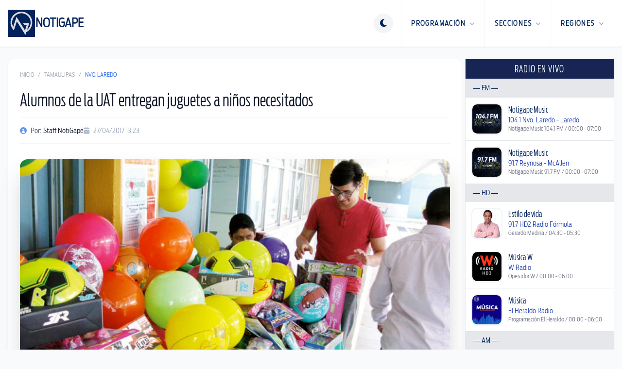

--- FILE ---
content_type: text/html; charset=utf-8
request_url: https://www.notigape.com/alumnos-de-la-uat-entregan-juguetes-a-ninos-necesitados/132933
body_size: 18386
content:
<!DOCTYPE html>
<html lang="es">

  <head>
    <meta charset="UTF-8">
    <meta content="width=device-width, initial-scale=1.0, maximum-scale=1.0, minimum-scale=1.0, user-scalable=no" name="viewport">
    <title>Alumnos de la UAT entregan juguetes a niños necesitados | NotiGape - Líderes en Noticias</title>

    <link href="/favicon-96x96.png" rel="icon" sizes="96x96" type="image/png" />
    <link href="/favicon.svg" rel="icon" type="image/svg+xml" />
    <link href="/favicon.ico" rel="shortcut icon" />
    <link href="/apple-touch-icon.png" rel="apple-touch-icon" sizes="180x180" />
    <meta content="NotiGAPE" name="apple-mobile-web-app-title" />
    <link href="/site.webmanifest" rel="manifest" />

    <meta content="1498549793727507" property="fb:pages" />
<meta content="AC5A0CC102145AC3068EA6AB96D47420" name="msvalidate.01" />
<meta content="9Y8ez0uM1SqnWF2eVjOZddeTYrqe1eefD-X4Zy0MUP4" name="google-site-verification" />

  
  <meta content="Alumnos de la UAT entregan juguetes a niños necesitados" name="description">
  <meta content="Alumnos de la UAT entregan juguetes a niños necesitados" name="keywords">
  <meta content="Alumnos de la UAT entregan juguetes a niños necesitados" name="news_keywords" />
  <meta content="NotiGape - Líderes en Noticias - Staff NotiGape" name="author" />

  
  <meta content="https://www.notigape.com/img/uploads/photos/z2P8zqlyUaDO06SfHlLI.jpg?w=1200&amp;h=630&amp;fit=crop" property="og:image" />
  <meta content="1200" property="og:image:width" />
  <meta content="630" property="og:image:height" />
  <meta content="article" property="og:type" />
  <meta content="es_MX" property="og:locale" />
  <meta content="NotiGAPE" property="og:site_name" />
  <meta content="https://www.notigape.com/alumnos-de-la-uat-entregan-juguetes-a-ninos-necesitados/132933" property="og:url" />
  <meta content="Alumnos de la UAT entregan juguetes a niños necesitados" property="og:title" />
  <meta content="" property="og:description" />
  <meta content="1011119608918027" property="fb:app_id" />

  
  <meta content="summary_large_image" name="twitter:card" />
  <meta content="@NotiGapeMX" name="twitter:site" />
  <meta content="Alumnos de la UAT entregan juguetes a niños necesitados" name="twitter:title" />
  <meta content="" name="twitter:description" />
  <meta content="https://www.notigape.com/alumnos-de-la-uat-entregan-juguetes-a-ninos-necesitados/132933" name="twitter:url" />
      <meta content="https://www.notigape.com/img/uploads/photos/z2P8zqlyUaDO06SfHlLI.jpg?w=1200&amp;h=600&amp;fit=crop" name="twitter:image" />
      <meta content="app-id=423881207, app-argument=https://www.notigape.com/alumnos-de-la-uat-entregan-juguetes-a-ninos-necesitados/132933" name="apple-itunes-app" />


<meta content="app-id=com.grupogapeandroid.notigape" name="google-play-app">

    <!-- Google Ads -->
  <meta content="ca-pub-6703977596468993" name="google-adsense-account">
  <script async src="https://pagead2.googlesyndication.com/pagead/js/adsbygoogle.js?client=ca-pub-6703977596468993" crossorigin="anonymous"></script>
    <!-- Google Analytics -->
  <script>
    (function(i, s, o, g, r, a, m) {
      i['GoogleAnalyticsObject'] = r;
      i[r] = i[r] || function() {
        (i[r].q = i[r].q || []).push(arguments)
      }, i[r].l = 1 * new Date();
      a = s.createElement(o),
        m = s.getElementsByTagName(o)[0];
      a.async = 1;
      a.src = g;
      m.parentNode.insertBefore(a, m)
    })(window, document, 'script', '//www.google-analytics.com/analytics.js', 'ga');

    ga('create', 'UA-48424442-1', 'auto');
    ga('send', 'pageview');
  </script>
    <!-- ShareThis -->
  <script type='text/javascript' src='https://platform-api.sharethis.com/js/sharethis.js#property=687011514dafa8001ab6cfca&product=sop' async='async'></script>

    <script>
      if (localStorage.getItem('theme') === 'dark') {
        document.documentElement.classList.add('dark');
      } else {
        document.documentElement.classList.remove('dark');
      }
    </script>

    <script>
      window.SERVER_TIME_MS = 1768821747985
    </script>

    <link crossorigin="anonymous" href="https://cdnjs.cloudflare.com/ajax/libs/font-awesome/6.5.1/css/all.min.css" rel="stylesheet" />
    <link rel="preload" as="style" href="https://www.notigape.com/build/assets/app-HQ7JU12Z.css" /><link rel="modulepreload" as="script" href="https://www.notigape.com/build/assets/app-o2C7HxZk.js" /><link rel="modulepreload" as="script" href="https://www.notigape.com/build/assets/bootstrap-ecWDpuvf.js" /><link rel="stylesheet" href="https://www.notigape.com/build/assets/app-HQ7JU12Z.css" data-navigate-track="reload" /><script type="module" src="https://www.notigape.com/build/assets/app-o2C7HxZk.js" data-navigate-track="reload"></script>  </head>

  <body class="bg-white text-gray-900 antialiased transition-colors duration-300 dark:bg-slate-950 dark:text-slate-200 lg:bg-gray-50">
    <header class="sticky top-0 z-[100] border-b border-gray-200 bg-white shadow-sm transition-all dark:border-white/5 dark:bg-slate-900" x-data="{ mobileMenuOpen: false }">
  <div class="mx-auto flex h-20 max-w-7xl items-center justify-between px-4 md:h-24">
    <a class="flex items-center no-underline" href="https://www.notigape.com">
      <div class="flex flex-row items-center gap-3">
        <img alt="Notigape" class="h-10 transition-transform dark:hidden md:h-14" src="https://www.notigape.com/images/simbolo-notigape.svg">
        <img alt="Notigape" class="hidden h-10 transition-transform dark:block md:h-14" src="https://www.notigape.com/images/simbolo-notigape-blanco.svg">
        <div class="hidden h-10 border-l border-gray-200 dark:border-white/10 md:block"></div>
        <span class="text-brand-navy hidden text-xl font-black uppercase dark:text-white md:block lg:text-2xl">NotiGape</span>
      </div>
    </a>

    <nav class="flex h-full items-center">
      
      <div class="mr-4" x-data="{
          theme: localStorage.getItem('theme') || 'light',
          toggle() {
              this.theme = this.theme === 'light' ? 'dark' : 'light';
              localStorage.setItem('theme', this.theme);
              if (this.theme === 'dark') {
                  document.documentElement.classList.add('dark');
              } else {
                  document.documentElement.classList.remove('dark');
              }
          }
      }">
        <button @click="toggle()" class="text-brand-navy flex h-10 w-10 items-center justify-center rounded-full border-0 bg-gray-100 outline-none transition-all hover:bg-gray-200 focus:ring-0 dark:bg-white/10 dark:text-white dark:hover:bg-white/20">
          <template x-if="theme === 'light'">
            <i class="fa-solid fa-moon text-lg"></i>
          </template>
          <template x-if="theme === 'dark'">
            <i class="fa-solid fa-sun text-lg"></i>
          </template>
        </button>
      </div>

      
      <div @click="mobileMenuOpen = true" class="burger-nav text-brand-navy flex h-full cursor-pointer items-center px-4 dark:text-white md:hidden">
        <i class="fa-solid fa-bars text-2xl"></i>
      </div>

      
      <ul class="m-0 hidden h-full list-none items-center p-0 md:flex">
        
        <li class="group relative flex h-full items-center border-l border-gray-100 transition-colors hover:bg-gray-100 dark:border-white/5 dark:hover:bg-gray-800">
          <a class="text-brand-navy flex h-full items-center px-5 text-sm font-black uppercase tracking-widest no-underline transition-colors group-hover:text-blue-600 dark:text-white dark:group-hover:text-blue-400" href="javascript:void(0)">
            Programación <i class="fa-solid fa-chevron-down ml-2 text-[10px] opacity-50"></i>
          </a>
          <div class="invisible absolute right-0 top-full z-[110] w-64 translate-y-0 opacity-0 transition-all duration-200 group-hover:visible group-hover:opacity-100">
            <div class="overflow-hidden rounded-b-2xl border-x border-b border-gray-200 bg-gray-100 p-2 shadow-2xl dark:border-white/10 dark:bg-gray-800">
              <ul class="m-0 list-none space-y-1 p-0">
                <li><a class="flex items-center rounded-xl border border-transparent px-4 py-3 text-xs font-black uppercase tracking-wider text-gray-700 no-underline shadow-sm transition-all hover:border-gray-200 hover:bg-white dark:text-gray-300 dark:hover:border-white/10 dark:hover:bg-white/5 dark:hover:text-white" href="https://www.notigape.com/podcasts"><i class="fa-solid fa-podcast mr-3 w-5 text-blue-600"></i> Podcasts</a></li>
                <li><a class="flex items-center rounded-xl border border-transparent px-4 py-3 text-xs font-black uppercase tracking-wider text-gray-700 no-underline shadow-sm transition-all hover:border-gray-200 hover:bg-white dark:text-gray-300 dark:hover:border-white/10 dark:hover:bg-white/5 dark:hover:text-white" href="https://www.notigape.com/programacion"><i class="fa-solid fa-calendar mr-3 w-5 text-blue-600"></i> Programación</a></li>
                <li><a class="flex items-center rounded-xl border border-transparent px-4 py-3 text-xs font-black uppercase tracking-wider text-gray-700 no-underline shadow-sm transition-all hover:border-gray-200 hover:bg-white dark:text-gray-300 dark:hover:border-white/10 dark:hover:bg-white/5 dark:hover:text-white" href="https://www.notigape.com/puentes"><i class="fa-solid fa-bridge mr-3 w-5 text-blue-600"></i> Puentes</a></li>
              </ul>
            </div>
          </div>
        </li>

        
        <li class="group relative flex h-full items-center border-l border-gray-100 transition-colors hover:bg-gray-100 dark:border-white/5 dark:hover:bg-gray-800">
          <a class="text-brand-navy flex h-full items-center px-5 text-sm font-black uppercase tracking-widest no-underline transition-colors group-hover:text-blue-600 dark:text-white dark:group-hover:text-blue-400" href="javascript:void(0)">
            Secciones <i class="fa-solid fa-chevron-down ml-2 text-[10px] opacity-50"></i>
          </a>
          <div class="invisible absolute right-0 top-full z-[110] w-[480px] translate-y-0 opacity-0 transition-all duration-200 group-hover:visible group-hover:opacity-100">
            <div class="overflow-hidden rounded-b-2xl border-x border-b border-gray-200 bg-gray-100 p-6 shadow-2xl dark:border-white/10 dark:bg-gray-800">
              <ul class="m-0 grid list-none grid-cols-2 gap-x-4 gap-y-1 p-0 text-left">
                                  <li><a class="block rounded-xl border border-transparent px-4 py-2 text-xs font-black uppercase tracking-wider text-gray-600 no-underline transition-all hover:border-gray-200 hover:bg-white hover:shadow-sm dark:text-gray-400 dark:hover:border-white/10 dark:hover:bg-white/5 dark:hover:text-white" href="https://www.notigape.com/seccion/nacional">Nacional</a></li>
                                  <li><a class="block rounded-xl border border-transparent px-4 py-2 text-xs font-black uppercase tracking-wider text-gray-600 no-underline transition-all hover:border-gray-200 hover:bg-white hover:shadow-sm dark:text-gray-400 dark:hover:border-white/10 dark:hover:bg-white/5 dark:hover:text-white" href="https://www.notigape.com/seccion/tamaulipas">Tamaulipas</a></li>
                                  <li><a class="block rounded-xl border border-transparent px-4 py-2 text-xs font-black uppercase tracking-wider text-gray-600 no-underline transition-all hover:border-gray-200 hover:bg-white hover:shadow-sm dark:text-gray-400 dark:hover:border-white/10 dark:hover:bg-white/5 dark:hover:text-white" href="https://www.notigape.com/seccion/internacional">Internacional</a></li>
                                  <li><a class="block rounded-xl border border-transparent px-4 py-2 text-xs font-black uppercase tracking-wider text-gray-600 no-underline transition-all hover:border-gray-200 hover:bg-white hover:shadow-sm dark:text-gray-400 dark:hover:border-white/10 dark:hover:bg-white/5 dark:hover:text-white" href="https://www.notigape.com/seccion/capital-sports">Capital Sports</a></li>
                                  <li><a class="block rounded-xl border border-transparent px-4 py-2 text-xs font-black uppercase tracking-wider text-gray-600 no-underline transition-all hover:border-gray-200 hover:bg-white hover:shadow-sm dark:text-gray-400 dark:hover:border-white/10 dark:hover:bg-white/5 dark:hover:text-white" href="https://www.notigape.com/seccion/reflector">Reflector</a></li>
                                  <li><a class="block rounded-xl border border-transparent px-4 py-2 text-xs font-black uppercase tracking-wider text-gray-600 no-underline transition-all hover:border-gray-200 hover:bg-white hover:shadow-sm dark:text-gray-400 dark:hover:border-white/10 dark:hover:bg-white/5 dark:hover:text-white" href="https://www.notigape.com/seccion/tendencias">Tendencias</a></li>
                                  <li><a class="block rounded-xl border border-transparent px-4 py-2 text-xs font-black uppercase tracking-wider text-gray-600 no-underline transition-all hover:border-gray-200 hover:bg-white hover:shadow-sm dark:text-gray-400 dark:hover:border-white/10 dark:hover:bg-white/5 dark:hover:text-white" href="https://www.notigape.com/seccion/valle-de-texas">Valle de Texas</a></li>
                              </ul>
            </div>
          </div>
        </li>

        
        <li class="group relative flex h-full items-center border-l border-r border-gray-100 transition-colors hover:bg-gray-100 dark:border-white/5 dark:hover:bg-gray-800">
          <a class="text-brand-navy flex h-full items-center px-5 text-sm font-black uppercase tracking-widest no-underline transition-colors group-hover:text-blue-600 dark:text-white dark:group-hover:text-blue-400" href="javascript:void(0)">
            Regiones <i class="fa-solid fa-chevron-down ml-2 text-[10px] opacity-50"></i>
          </a>
          <div class="invisible absolute right-0 top-full z-[110] w-[480px] translate-y-0 opacity-0 transition-all duration-200 group-hover:visible group-hover:opacity-100">
            <div class="overflow-hidden rounded-b-2xl border-x border-b border-gray-200 bg-gray-100 p-6 shadow-2xl dark:border-white/10 dark:bg-gray-800">
              <ul class="m-0 grid list-none grid-cols-2 gap-x-4 gap-y-1 p-0 text-left">
                                  <li><a class="block rounded-xl border border-transparent px-4 py-2 text-xs font-black uppercase tracking-wider text-gray-600 no-underline transition-all hover:border-gray-200 hover:bg-white hover:shadow-sm dark:text-gray-400 dark:hover:border-white/10 dark:hover:bg-white/5 dark:hover:text-white" href="https://www.notigape.com/region/altamira">Altamira</a></li>
                                  <li><a class="block rounded-xl border border-transparent px-4 py-2 text-xs font-black uppercase tracking-wider text-gray-600 no-underline transition-all hover:border-gray-200 hover:bg-white hover:shadow-sm dark:text-gray-400 dark:hover:border-white/10 dark:hover:bg-white/5 dark:hover:text-white" href="https://www.notigape.com/region/cd-victoria">Cd. Victoria</a></li>
                                  <li><a class="block rounded-xl border border-transparent px-4 py-2 text-xs font-black uppercase tracking-wider text-gray-600 no-underline transition-all hover:border-gray-200 hover:bg-white hover:shadow-sm dark:text-gray-400 dark:hover:border-white/10 dark:hover:bg-white/5 dark:hover:text-white" href="https://www.notigape.com/region/frontera-chica">Frontera Chica</a></li>
                                  <li><a class="block rounded-xl border border-transparent px-4 py-2 text-xs font-black uppercase tracking-wider text-gray-600 no-underline transition-all hover:border-gray-200 hover:bg-white hover:shadow-sm dark:text-gray-400 dark:hover:border-white/10 dark:hover:bg-white/5 dark:hover:text-white" href="https://www.notigape.com/region/madero">Madero</a></li>
                                  <li><a class="block rounded-xl border border-transparent px-4 py-2 text-xs font-black uppercase tracking-wider text-gray-600 no-underline transition-all hover:border-gray-200 hover:bg-white hover:shadow-sm dark:text-gray-400 dark:hover:border-white/10 dark:hover:bg-white/5 dark:hover:text-white" href="https://www.notigape.com/region/matamoros">Matamoros</a></li>
                                  <li><a class="block rounded-xl border border-transparent px-4 py-2 text-xs font-black uppercase tracking-wider text-gray-600 no-underline transition-all hover:border-gray-200 hover:bg-white hover:shadow-sm dark:text-gray-400 dark:hover:border-white/10 dark:hover:bg-white/5 dark:hover:text-white" href="https://www.notigape.com/region/nvo.-laredo">Nvo. Laredo</a></li>
                                  <li><a class="block rounded-xl border border-transparent px-4 py-2 text-xs font-black uppercase tracking-wider text-gray-600 no-underline transition-all hover:border-gray-200 hover:bg-white hover:shadow-sm dark:text-gray-400 dark:hover:border-white/10 dark:hover:bg-white/5 dark:hover:text-white" href="https://www.notigape.com/region/reynosa">Reynosa</a></li>
                                  <li><a class="block rounded-xl border border-transparent px-4 py-2 text-xs font-black uppercase tracking-wider text-gray-600 no-underline transition-all hover:border-gray-200 hover:bg-white hover:shadow-sm dark:text-gray-400 dark:hover:border-white/10 dark:hover:bg-white/5 dark:hover:text-white" href="https://www.notigape.com/region/rio-bravo">Río Bravo</a></li>
                                  <li><a class="block rounded-xl border border-transparent px-4 py-2 text-xs font-black uppercase tracking-wider text-gray-600 no-underline transition-all hover:border-gray-200 hover:bg-white hover:shadow-sm dark:text-gray-400 dark:hover:border-white/10 dark:hover:bg-white/5 dark:hover:text-white" href="https://www.notigape.com/region/tamaulipas">Tamaulipas</a></li>
                                  <li><a class="block rounded-xl border border-transparent px-4 py-2 text-xs font-black uppercase tracking-wider text-gray-600 no-underline transition-all hover:border-gray-200 hover:bg-white hover:shadow-sm dark:text-gray-400 dark:hover:border-white/10 dark:hover:bg-white/5 dark:hover:text-white" href="https://www.notigape.com/region/tampico">Tampico</a></li>
                                  <li><a class="block rounded-xl border border-transparent px-4 py-2 text-xs font-black uppercase tracking-wider text-gray-600 no-underline transition-all hover:border-gray-200 hover:bg-white hover:shadow-sm dark:text-gray-400 dark:hover:border-white/10 dark:hover:bg-white/5 dark:hover:text-white" href="https://www.notigape.com/region/valle-hermoso">Valle Hermoso</a></li>
                              </ul>
            </div>
          </div>
        </li>
      </ul>
    </nav>
  </div>

  
  <div class="fixed inset-0 z-[200] md:hidden" style="display: none;" x-show="mobileMenuOpen" x-transition:enter-end="translate-x-0" x-transition:enter-start="translate-x-full" x-transition:enter="transition ease-out duration-300" x-transition:leave-end="translate-x-full" x-transition:leave-start="translate-x-0" x-transition:leave="transition ease-in duration-300">

    
    <div @click="mobileMenuOpen = false" class="absolute inset-0 bg-black/60 backdrop-blur-sm"></div>

    
    <div class="absolute right-0 top-0 h-full w-80 overflow-y-auto bg-white shadow-2xl dark:bg-gray-900">
      <div class="flex items-center justify-between border-b border-gray-100 p-6 dark:border-white/10">
        <span class="text-brand-navy text-xl font-black uppercase dark:text-white">Menú</span>
        <button @click="mobileMenuOpen = false" class="text-brand-navy text-2xl dark:text-white">
          <i class="fa-solid fa-times"></i>
        </button>
      </div>

      <div class="space-y-8 p-6 text-left">
        
        <div>
          <span class="mb-4 block border-b pb-1 text-[10px] font-black uppercase tracking-widest text-gray-400">Programación</span>
          <ul class="space-y-4">
            <li><a class="text-brand-navy flex items-center text-base font-bold no-underline dark:text-white" href="https://www.notigape.com/podcasts"><i class="fa-solid fa-podcast w-6 text-blue-600"></i> Podcasts</a></li>
            <li><a class="text-brand-navy flex items-center text-base font-bold no-underline dark:text-white" href="https://www.notigape.com/programacion"><i class="fa-solid fa-calendar w-6 text-blue-600"></i> Programación</a></li>
            <li><a class="text-brand-navy flex items-center text-base font-bold no-underline dark:text-white" href="https://www.notigape.com/puentes"><i class="fa-solid fa-bridge w-6 text-blue-600"></i> Puentes</a></li>
          </ul>
        </div>

        
        <div>
          <span class="mb-4 block border-b pb-1 text-[10px] font-black uppercase tracking-widest text-gray-400">Secciones</span>
          <ul class="grid grid-cols-1 gap-4">
                          <li><a class="text-brand-navy text-base font-bold no-underline dark:text-white" href="https://www.notigape.com/seccion/nacional">Nacional</a></li>
                          <li><a class="text-brand-navy text-base font-bold no-underline dark:text-white" href="https://www.notigape.com/seccion/tamaulipas">Tamaulipas</a></li>
                          <li><a class="text-brand-navy text-base font-bold no-underline dark:text-white" href="https://www.notigape.com/seccion/internacional">Internacional</a></li>
                          <li><a class="text-brand-navy text-base font-bold no-underline dark:text-white" href="https://www.notigape.com/seccion/capital-sports">Capital Sports</a></li>
                          <li><a class="text-brand-navy text-base font-bold no-underline dark:text-white" href="https://www.notigape.com/seccion/reflector">Reflector</a></li>
                          <li><a class="text-brand-navy text-base font-bold no-underline dark:text-white" href="https://www.notigape.com/seccion/tendencias">Tendencias</a></li>
                          <li><a class="text-brand-navy text-base font-bold no-underline dark:text-white" href="https://www.notigape.com/seccion/valle-de-texas">Valle de Texas</a></li>
                      </ul>
        </div>

        
        <div>
          <span class="mb-4 block border-b pb-1 text-[10px] font-black uppercase tracking-widest text-gray-400">Regiones</span>
          <ul class="grid grid-cols-1 gap-4">
                          <li><a class="text-brand-navy text-base font-bold no-underline dark:text-white" href="https://www.notigape.com/region/altamira">Altamira</a></li>
                          <li><a class="text-brand-navy text-base font-bold no-underline dark:text-white" href="https://www.notigape.com/region/cd-victoria">Cd. Victoria</a></li>
                          <li><a class="text-brand-navy text-base font-bold no-underline dark:text-white" href="https://www.notigape.com/region/frontera-chica">Frontera Chica</a></li>
                          <li><a class="text-brand-navy text-base font-bold no-underline dark:text-white" href="https://www.notigape.com/region/madero">Madero</a></li>
                          <li><a class="text-brand-navy text-base font-bold no-underline dark:text-white" href="https://www.notigape.com/region/matamoros">Matamoros</a></li>
                          <li><a class="text-brand-navy text-base font-bold no-underline dark:text-white" href="https://www.notigape.com/region/nvo.-laredo">Nvo. Laredo</a></li>
                          <li><a class="text-brand-navy text-base font-bold no-underline dark:text-white" href="https://www.notigape.com/region/reynosa">Reynosa</a></li>
                          <li><a class="text-brand-navy text-base font-bold no-underline dark:text-white" href="https://www.notigape.com/region/rio-bravo">Río Bravo</a></li>
                          <li><a class="text-brand-navy text-base font-bold no-underline dark:text-white" href="https://www.notigape.com/region/tamaulipas">Tamaulipas</a></li>
                          <li><a class="text-brand-navy text-base font-bold no-underline dark:text-white" href="https://www.notigape.com/region/tampico">Tampico</a></li>
                          <li><a class="text-brand-navy text-base font-bold no-underline dark:text-white" href="https://www.notigape.com/region/valle-hermoso">Valle Hermoso</a></li>
                      </ul>
        </div>
      </div>
    </div>
  </div>
</header>

    <div class="mx-auto max-w-7xl px-0 py-6 lg:px-4">
      <div class="grid grid-cols-12 gap-1.5 dark:bg-slate-950">
        <main class="col-span-12 rounded-2xl bg-white transition-colors dark:bg-gray-900 lg:col-span-9">
          <article class="bg-white px-4 dark:bg-gray-900 lg:rounded-xl lg:border lg:border-gray-100 lg:p-6 lg:shadow-sm dark:lg:border-white/10">
    
    <nav class="mb-6 flex text-xs uppercase text-gray-400">
      <a class="transition-colors hover:text-blue-600" href="https://www.notigape.com">Inicio</a>
      <span class="mx-2">/</span>
      <a class="transition-colors hover:text-blue-600" href="https://www.notigape.com/seccion/tamaulipas">Tamaulipas</a>
      <span class="mx-2">/</span>
      <span class="text-blue-600">Nvo. Laredo</span>
    </nav>

    <h1 class="mb-4 text-3xl text-slate-900 dark:text-white md:text-4xl">
      Alumnos de la UAT entregan juguetes a niños necesitados
    </h1>

    <div class="mb-8 flex flex-wrap items-center gap-6 border-y border-gray-100 py-4 dark:border-white/10">
              <div class="flex items-center text-sm text-slate-600 dark:text-slate-400">
          <i class="fa-solid fa-user-circle mr-2 text-blue-600 opacity-70"></i>
          Por: <span class="ml-1 text-slate-900 dark:text-slate-200">Staff NotiGape</span>
        </div>
            <div class="flex items-center text-sm text-slate-400">
        <i class="fa-solid fa-calendar mr-2 opacity-70"></i>
        27/04/2017 13:23
      </div>
    </div>

    
                <div class="mb-8 overflow-hidden rounded-2xl bg-gray-100 shadow-2xl dark:bg-slate-900">
                  <div class="aspect-[16/9] w-full">
            <picture>
                              <source srcset="https://www.notigape.com/img/uploads/photos/z2P8zqlyUaDO06SfHlLI.jpg?q=90&amp;fit=crop&amp;fm=webp&amp;w=940&amp;h=530" type="image/webp">
                            <img alt="Alumnos de la UAT entregan juguetes a niños necesitados" class="h-full w-full object-cover" src="https://www.notigape.com/img/uploads/photos/z2P8zqlyUaDO06SfHlLI.jpg?w=940&amp;h=530&amp;fit=crop">
            </picture>
          </div>
              </div>
    

    
    <div class="sharethis-inline-share-buttons mb-8"></div>

    
    <div class="prose dark:prose-invert">
      <p>Estudiantes de la Facultad de Enfermería de la Universidad Autónoma de Tamaulipas (UAT) en Nuevo Laredo, mediante el programa ‘’Valores UAT’’, de manera voluntaria hicieron la entrega de 50 mil juguetes a niños de escasos recursos y niños hospitalizados.</p>
<p>Con motivo del Día del Niño, se llevó a cabo la entrega para que los niños no se queden sin celebrar su día especial.</p>
<p>La donación comenzó hoy a las 10 de la mañana, directivos, maestros y alumnos de la facultad visitaron el Centro Comunitario de Enfermería (Cefien) en la colonia Reforma, donde entregaron los primeros 200 juguetes.</p>
<p>El día de mañana viernes 28 de abril los voluntarios irán a hospitales locales y colonias marginadas para entregar el resto de los juguetes.</p>
    </div>

    
    
      </article>

  
      <section class="mt-6 border border-gray-100 bg-gradient-to-br from-gray-50 to-white p-6 shadow-sm dark:border-white/10 dark:from-gray-900 dark:to-gray-800/50 lg:rounded-2xl">
    <div class="mb-6 flex items-center gap-3">
      <div class="h-8 w-1 rounded-full bg-gradient-to-b from-blue-600 to-blue-400"></div>
      <h2 class="text-2xl font-black text-gray-900 dark:text-white">
        Notas Relacionadas
      </h2>
    </div>

    <div class="grid gap-6 md:grid-cols-3">
              <article class="group overflow-hidden rounded-xl border border-gray-100 bg-white shadow-sm transition-all duration-300 hover:border-blue-200 hover:shadow-xl dark:border-white/5 dark:bg-gray-800/50 dark:hover:border-blue-500/30">
          <a class="block" href="https://www.notigape.com/celebran-50-anos-de-construir-historia/290045">
            
            <div class="relative aspect-[16/9] overflow-hidden bg-gray-100 dark:bg-gray-700">
                              <img alt="Celebran 50 años de construir historia" class="h-full w-full object-cover transition-transform duration-500 group-hover:scale-105" loading="lazy" src="https://www.notigape.com/img/content/290045/fotos/yP3h6sGGREUodbaSxtHX58jTcW8PMMYbasFaTjGt.jpg?w=400&amp;h=225&amp;fit=crop">
              
              
                              <div class="absolute left-3 top-3">
                  <span class="inline-block rounded-full bg-blue-600/90 px-3 py-1 text-xs uppercase tracking-wider text-white backdrop-blur-sm">
                    Tamaulipas
                  </span>
                </div>
                          </div>

            
            <div class="p-3">
              <h3 class="mb-3 line-clamp-3 text-lg leading-tight text-gray-900 transition-colors group-hover:text-blue-600 dark:text-white dark:group-hover:text-blue-400">
                Celebran 50 años de construir historia
              </h3>

              <div class="flex items-center justify-between text-xs text-gray-500 dark:text-gray-400">
                
                                  <div class="flex items-center gap-1.5">
                    <i class="fa-solid fa-user-circle opacity-60"></i>
                    <span>Angela Solís</span>
                  </div>
                
                
                <div class="flex items-center gap-1.5">
                  <i class="fa-regular fa-clock opacity-60"></i>
                  <time datetime="2026-01-16T21:21:12-06:00">
                    hace 2 días
                  </time>
                </div>
              </div>
            </div>
          </a>
        </article>
              <article class="group overflow-hidden rounded-xl border border-gray-100 bg-white shadow-sm transition-all duration-300 hover:border-blue-200 hover:shadow-xl dark:border-white/5 dark:bg-gray-800/50 dark:hover:border-blue-500/30">
          <a class="block" href="https://www.notigape.com/se-preparan-abogados-de-nuevo-laredo-para-la-era-de-la-justicia-oral/290040">
            
            <div class="relative aspect-[16/9] overflow-hidden bg-gray-100 dark:bg-gray-700">
                              <img alt="Se preparan abogados de Nuevo Laredo para la era de la justicia oral" class="h-full w-full object-cover transition-transform duration-500 group-hover:scale-105" loading="lazy" src="https://www.notigape.com/img/content/290040/fotos/KlD4EfpvnExJ7SWbYuMQErtPFxGLTzvLNaI4oGdw.jpg?w=400&amp;h=225&amp;fit=crop">
              
              
                              <div class="absolute left-3 top-3">
                  <span class="inline-block rounded-full bg-blue-600/90 px-3 py-1 text-xs uppercase tracking-wider text-white backdrop-blur-sm">
                    Tamaulipas
                  </span>
                </div>
                          </div>

            
            <div class="p-3">
              <h3 class="mb-3 line-clamp-3 text-lg leading-tight text-gray-900 transition-colors group-hover:text-blue-600 dark:text-white dark:group-hover:text-blue-400">
                Se preparan abogados de Nuevo Laredo para la era de la justicia oral
              </h3>

              <div class="flex items-center justify-between text-xs text-gray-500 dark:text-gray-400">
                
                                  <div class="flex items-center gap-1.5">
                    <i class="fa-solid fa-user-circle opacity-60"></i>
                    <span>Angela Solís</span>
                  </div>
                
                
                <div class="flex items-center gap-1.5">
                  <i class="fa-regular fa-clock opacity-60"></i>
                  <time datetime="2026-01-16T20:20:37-06:00">
                    hace 2 días
                  </time>
                </div>
              </div>
            </div>
          </a>
        </article>
              <article class="group overflow-hidden rounded-xl border border-gray-100 bg-white shadow-sm transition-all duration-300 hover:border-blue-200 hover:shadow-xl dark:border-white/5 dark:bg-gray-800/50 dark:hover:border-blue-500/30">
          <a class="block" href="https://www.notigape.com/tienen-escuelas-nueva-imagen-con-apoyo-de-militares/290039">
            
            <div class="relative aspect-[16/9] overflow-hidden bg-gray-100 dark:bg-gray-700">
                              <img alt="Tienen escuelas nueva imagen con apoyo de militares" class="h-full w-full object-cover transition-transform duration-500 group-hover:scale-105" loading="lazy" src="https://www.notigape.com/img/content/290039/fotos/dUvXYyR4g60xl90ALKY62v5QdRF5hylmCDbTU7ur.jpg?w=400&amp;h=225&amp;fit=crop">
              
              
                              <div class="absolute left-3 top-3">
                  <span class="inline-block rounded-full bg-blue-600/90 px-3 py-1 text-xs uppercase tracking-wider text-white backdrop-blur-sm">
                    Tamaulipas
                  </span>
                </div>
                          </div>

            
            <div class="p-3">
              <h3 class="mb-3 line-clamp-3 text-lg leading-tight text-gray-900 transition-colors group-hover:text-blue-600 dark:text-white dark:group-hover:text-blue-400">
                Tienen escuelas nueva imagen con apoyo de militares
              </h3>

              <div class="flex items-center justify-between text-xs text-gray-500 dark:text-gray-400">
                
                                  <div class="flex items-center gap-1.5">
                    <i class="fa-solid fa-user-circle opacity-60"></i>
                    <span>Angela Solís</span>
                  </div>
                
                
                <div class="flex items-center gap-1.5">
                  <i class="fa-regular fa-clock opacity-60"></i>
                  <time datetime="2026-01-16T19:29:34-06:00">
                    hace 2 días
                  </time>
                </div>
              </div>
            </div>
          </a>
        </article>
          </div>
  </section>
  
  <section class="mt-1.5">
    <div class=""
   x-init="observeImpression()"     x-data="{
    adId: 501,
    impressionTracked: false,
    frequencyCap: 3,
    trackImpression() {
        if (this.impressionTracked) {
            return;
        }

        const key = 'ad_impressions';
        let seen = {};
        try {
            seen = JSON.parse(sessionStorage.getItem(key) || '{}');
        } catch (e) {
            seen = {};
        }

        if ((seen[this.adId] || 0) >= this.frequencyCap) {
            this.impressionTracked = true;
            return;
        }

        fetch('/api/advertising/' + this.adId + '/impression', {
            method: 'POST',
            headers: {
                'Content-Type': 'application/json',
                'X-CSRF-TOKEN': 'kFsOr2yIojb1kef6AS2PTRtVE94MfUZxGX7k0sjB'
            }
        });

        seen[this.adId] = (seen[this.adId] || 0) + 1;
        sessionStorage.setItem(key, JSON.stringify(seen));
        this.impressionTracked = true;
    },
    observeImpression() {
        if (!('IntersectionObserver' in window)) {
            this.trackImpression();
            return;
        }

        let timer = null;
        const observer = new IntersectionObserver((entries) => {
            entries.forEach((entry) => {
                if (entry.isIntersecting) {
                    if (!timer) {
                        timer = setTimeout(() => {
                            if (entry.isIntersecting) {
                                this.trackImpression();
                                observer.disconnect();
                            }
                        }, 1000);
                    }
                } else if (timer) {
                    clearTimeout(timer);
                    timer = null;
                }
            });
        }, { threshold: 0.5 });

        observer.observe(this.$el);
    }
}">
      <img alt="UANE" class="img-fluid" height="155" loading="lazy" src="https://www.notigape.com/img/uploads/advertising/lDF4EdmG3UqktDZlWOTU.png?w=896&amp;h=155&amp;fit=crop" width="896">
  </div>
  </section>
        </main>

        <aside class="col-span-12 lg:col-span-3">
          <aside class="space-y-2">
  
  <section class="radio-en-vivo border border-gray-200 bg-white shadow-sm dark:border-white/10 dark:bg-slate-900" id="sidebar-radio-live">
  <h3 class="bg-blue-950 dark:bg-slate-800 px-2 py-1.5 text-center text-xl text-white uppercase tracking-wider transition-colors">
  Radio En Vivo
</h3>

  
  <div class="divide-y divide-gray-200 dark:divide-white/10">
                  <div class="border-y border-gray-300/50 bg-gray-200 px-4 py-2 text-sm uppercase text-brand-navy dark:border-white/5 dark:bg-black/60 dark:text-white">
          — FM —
        </div>

                  <a class="open-floating-window group block transition-all hover:bg-gray-50 dark:hover:bg-white/5" data-termina="07:00" href="https://www.notigape.com/radio/9" target="_blank">
            <div class="flex items-center space-x-3 p-3">
              <div class="relative h-16 w-16 flex-shrink-0 overflow-hidden rounded-xl border-2 border-gray-100 bg-white shadow-sm dark:border-white/10">
                <img alt="Notigape Music 104.1 FM" class="h-full w-full object-cover transition-transform duration-500 group-hover:scale-110" src="https://www.notigape.com/img/uploads/conductores/G4D9dilH7OQsN1kXVIjE.png?w=160&amp;h=160&amp;fit=crop">
                <div class="absolute inset-0 flex items-center justify-center bg-brand-navy/60 opacity-0 transition-opacity group-hover:opacity-100">
                  <i class="fa fa-play text-xl text-white"></i>
                </div>
              </div>

              <div class="min-w-0 flex-1">
                <h4 class="line-clamp-2 text-lg leading-none text-brand-navy dark:text-white">
                  Notigape Music
                </h4>

                <p class="mt-0.5 text-sm text-blue-800 dark:text-blue-400">
                  104.1 Nvo. Laredo - Laredo
                </p>

                <div class="flex items-center text-xs text-gray-500 dark:text-gray-400">
                                      Notigape Music 104.1 FM / 
                    00:00 - 07:00
                                  </div>
              </div>
            </div>
          </a>
                  <a class="open-floating-window group block transition-all hover:bg-gray-50 dark:hover:bg-white/5" data-termina="07:00" href="https://www.notigape.com/radio/2" target="_blank">
            <div class="flex items-center space-x-3 p-3">
              <div class="relative h-16 w-16 flex-shrink-0 overflow-hidden rounded-xl border-2 border-gray-100 bg-white shadow-sm dark:border-white/10">
                <img alt="Notigape Music 91.7 FM" class="h-full w-full object-cover transition-transform duration-500 group-hover:scale-110" src="https://www.notigape.com/img/uploads/conductores/Fak6wyB8OAaJbqIGBKp8.png?w=160&amp;h=160&amp;fit=crop">
                <div class="absolute inset-0 flex items-center justify-center bg-brand-navy/60 opacity-0 transition-opacity group-hover:opacity-100">
                  <i class="fa fa-play text-xl text-white"></i>
                </div>
              </div>

              <div class="min-w-0 flex-1">
                <h4 class="line-clamp-2 text-lg leading-none text-brand-navy dark:text-white">
                  Notigape Music
                </h4>

                <p class="mt-0.5 text-sm text-blue-800 dark:text-blue-400">
                  91.7 Reynosa - McAllen
                </p>

                <div class="flex items-center text-xs text-gray-500 dark:text-gray-400">
                                      Notigape Music 91.7 FM / 
                    00:00 - 07:00
                                  </div>
              </div>
            </div>
          </a>
                                <div class="border-y border-gray-300/50 bg-gray-200 px-4 py-2 text-sm uppercase text-brand-navy dark:border-white/5 dark:bg-black/60 dark:text-white">
          — HD —
        </div>

                  <a class="open-floating-window group block transition-all hover:bg-gray-50 dark:hover:bg-white/5" data-termina="05:30" href="https://www.notigape.com/radio/12" target="_blank">
            <div class="flex items-center space-x-3 p-3">
              <div class="relative h-16 w-16 flex-shrink-0 overflow-hidden rounded-xl border-2 border-gray-100 bg-white shadow-sm dark:border-white/10">
                <img alt="Gerardo Medina" class="h-full w-full object-cover transition-transform duration-500 group-hover:scale-110" src="https://www.notigape.com/img/uploads/conductores/kzgcREuYECUVPvXTsGMK.png?w=160&amp;h=160&amp;fit=crop">
                <div class="absolute inset-0 flex items-center justify-center bg-brand-navy/60 opacity-0 transition-opacity group-hover:opacity-100">
                  <i class="fa fa-play text-xl text-white"></i>
                </div>
              </div>

              <div class="min-w-0 flex-1">
                <h4 class="line-clamp-2 text-lg leading-none text-brand-navy dark:text-white">
                  Estilo de vida 
                </h4>

                <p class="mt-0.5 text-sm text-blue-800 dark:text-blue-400">
                  91.7 HD2 Radio Fórmula
                </p>

                <div class="flex items-center text-xs text-gray-500 dark:text-gray-400">
                                      Gerardo Medina / 
                    04:30 - 05:30
                                  </div>
              </div>
            </div>
          </a>
                  <a class="open-floating-window group block transition-all hover:bg-gray-50 dark:hover:bg-white/5" data-termina="06:00" href="https://www.notigape.com/radio/13" target="_blank">
            <div class="flex items-center space-x-3 p-3">
              <div class="relative h-16 w-16 flex-shrink-0 overflow-hidden rounded-xl border-2 border-gray-100 bg-white shadow-sm dark:border-white/10">
                <img alt="Operador W" class="h-full w-full object-cover transition-transform duration-500 group-hover:scale-110" src="https://www.notigape.com/img/uploads/conductores/3bo90JGiSJ7Uq1hoZjO0.png?w=160&amp;h=160&amp;fit=crop">
                <div class="absolute inset-0 flex items-center justify-center bg-brand-navy/60 opacity-0 transition-opacity group-hover:opacity-100">
                  <i class="fa fa-play text-xl text-white"></i>
                </div>
              </div>

              <div class="min-w-0 flex-1">
                <h4 class="line-clamp-2 text-lg leading-none text-brand-navy dark:text-white">
                  Música W
                </h4>

                <p class="mt-0.5 text-sm text-blue-800 dark:text-blue-400">
                  W Radio
                </p>

                <div class="flex items-center text-xs text-gray-500 dark:text-gray-400">
                                      Operador W / 
                    00:00 - 06:00
                                  </div>
              </div>
            </div>
          </a>
                  <a class="open-floating-window group block transition-all hover:bg-gray-50 dark:hover:bg-white/5" data-termina="06:00" href="https://www.notigape.com/radio/21" target="_blank">
            <div class="flex items-center space-x-3 p-3">
              <div class="relative h-16 w-16 flex-shrink-0 overflow-hidden rounded-xl border-2 border-gray-100 bg-white shadow-sm dark:border-white/10">
                <img alt="Programación El Heraldo" class="h-full w-full object-cover transition-transform duration-500 group-hover:scale-110" src="https://www.notigape.com/img/uploads/conductores/gwocX8Vy4T8WhyeXkbNs.jpg?w=160&amp;h=160&amp;fit=crop">
                <div class="absolute inset-0 flex items-center justify-center bg-brand-navy/60 opacity-0 transition-opacity group-hover:opacity-100">
                  <i class="fa fa-play text-xl text-white"></i>
                </div>
              </div>

              <div class="min-w-0 flex-1">
                <h4 class="line-clamp-2 text-lg leading-none text-brand-navy dark:text-white">
                  Música
                </h4>

                <p class="mt-0.5 text-sm text-blue-800 dark:text-blue-400">
                  El Heraldo Radio
                </p>

                <div class="flex items-center text-xs text-gray-500 dark:text-gray-400">
                                      Programación El Heraldo / 
                    00:00 - 06:00
                                  </div>
              </div>
            </div>
          </a>
                                <div class="border-y border-gray-300/50 bg-gray-200 px-4 py-2 text-sm uppercase text-brand-navy dark:border-white/5 dark:bg-black/60 dark:text-white">
          — AM —
        </div>

                  <a class="open-floating-window group block transition-all hover:bg-gray-50 dark:hover:bg-white/5" data-termina="07:00" href="https://www.notigape.com/radio/4" target="_blank">
            <div class="flex items-center space-x-3 p-3">
              <div class="relative h-16 w-16 flex-shrink-0 overflow-hidden rounded-xl border-2 border-gray-100 bg-white shadow-sm dark:border-white/10">
                <img alt="Programación Musical La Mejor" class="h-full w-full object-cover transition-transform duration-500 group-hover:scale-110" src="https://www.notigape.com/img/uploads/conductores/3XA6GT01zHAbAfstSmEY.png?w=160&amp;h=160&amp;fit=crop">
                <div class="absolute inset-0 flex items-center justify-center bg-brand-navy/60 opacity-0 transition-opacity group-hover:opacity-100">
                  <i class="fa fa-play text-xl text-white"></i>
                </div>
              </div>

              <div class="min-w-0 flex-1">
                <h4 class="line-clamp-2 text-lg leading-none text-brand-navy dark:text-white">
                  Programación Musical
                </h4>

                <p class="mt-0.5 text-sm text-blue-800 dark:text-blue-400">
                  590 La Mejor Reynosa - RGV
                </p>

                <div class="flex items-center text-xs text-gray-500 dark:text-gray-400">
                                      Programación Musical La Mejor / 
                    00:00 - 07:00
                                  </div>
              </div>
            </div>
          </a>
                  <a class="open-floating-window group block transition-all hover:bg-gray-50 dark:hover:bg-white/5" data-termina="07:00" href="https://www.notigape.com/radio/3" target="_blank">
            <div class="flex items-center space-x-3 p-3">
              <div class="relative h-16 w-16 flex-shrink-0 overflow-hidden rounded-xl border-2 border-gray-100 bg-white shadow-sm dark:border-white/10">
                <img alt="Notigape Music 1390 AM" class="h-full w-full object-cover transition-transform duration-500 group-hover:scale-110" src="https://www.notigape.com/img/uploads/conductores/W2UVNP67OK33ONaskgaV.png?w=160&amp;h=160&amp;fit=crop">
                <div class="absolute inset-0 flex items-center justify-center bg-brand-navy/60 opacity-0 transition-opacity group-hover:opacity-100">
                  <i class="fa fa-play text-xl text-white"></i>
                </div>
              </div>

              <div class="min-w-0 flex-1">
                <h4 class="line-clamp-2 text-lg leading-none text-brand-navy dark:text-white">
                  Notigape Music
                </h4>

                <p class="mt-0.5 text-sm text-blue-800 dark:text-blue-400">
                  1390 Reynosa - RGV
                </p>

                <div class="flex items-center text-xs text-gray-500 dark:text-gray-400">
                                      Notigape Music 1390 AM / 
                    00:00 - 07:00
                                  </div>
              </div>
            </div>
          </a>
                    </div>
</section>

  
  <section class="mt-1.5">
  <h3 class="bg-blue-950 dark:bg-slate-800 px-2 py-1.5 text-center text-xl text-white uppercase tracking-wider transition-colors">
  Clima
</h3>
  <div class="flex min-h-[200px] flex-col justify-between border-x border-b border-gray-200 bg-white shadow-sm transition-colors duration-300 dark:border-slate-800 dark:bg-slate-900 dark:shadow-lg" x-data="window.weatherData(JSON.parse('[{\u0022coord\u0022:{\u0022lon\u0022:-97.8333,\u0022lat\u0022:22.2667},\u0022weather\u0022:[{\u0022id\u0022:800,\u0022main\u0022:\u0022Clear\u0022,\u0022description\u0022:\u0022cielo claro\u0022,\u0022icon\u0022:\u002201n\u0022}],\u0022base\u0022:\u0022stations\u0022,\u0022main\u0022:{\u0022temp\u0022:11.7,\u0022feels_like\u0022:10.15,\u0022temp_min\u0022:11.7,\u0022temp_max\u0022:11.7,\u0022pressure\u0022:1024,\u0022humidity\u0022:47,\u0022sea_level\u0022:1024,\u0022grnd_level\u0022:1024},\u0022visibility\u0022:10000,\u0022wind\u0022:{\u0022speed\u0022:2.19,\u0022deg\u0022:299,\u0022gust\u0022:1.88},\u0022clouds\u0022:{\u0022all\u0022:1},\u0022dt\u0022:1768816441,\u0022sys\u0022:{\u0022type\u0022:2,\u0022id\u0022:2039572,\u0022country\u0022:\u0022MX\u0022,\u0022sunrise\u0022:1768828371,\u0022sunset\u0022:1768867855},\u0022timezone\u0022:-21600,\u0022id\u0022:3530594,\u0022name\u0022:\u0022Ciudad Madero\u0022,\u0022cod\u0022:200,\u0022display_name\u0022:\u0022Madero\u0022},{\u0022coord\u0022:{\u0022lon\u0022:-97.85,\u0022lat\u0022:22.2167},\u0022weather\u0022:[{\u0022id\u0022:800,\u0022main\u0022:\u0022Clear\u0022,\u0022description\u0022:\u0022cielo claro\u0022,\u0022icon\u0022:\u002201n\u0022}],\u0022base\u0022:\u0022stations\u0022,\u0022main\u0022:{\u0022temp\u0022:11.82,\u0022feels_like\u0022:10.26,\u0022temp_min\u0022:11.82,\u0022temp_max\u0022:11.82,\u0022pressure\u0022:1024,\u0022humidity\u0022:46,\u0022sea_level\u0022:1024,\u0022grnd_level\u0022:1023},\u0022visibility\u0022:10000,\u0022wind\u0022:{\u0022speed\u0022:2.19,\u0022deg\u0022:298,\u0022gust\u0022:1.87},\u0022clouds\u0022:{\u0022all\u0022:1},\u0022dt\u0022:1768816562,\u0022sys\u0022:{\u0022country\u0022:\u0022MX\u0022,\u0022sunrise\u0022:1768828370,\u0022sunset\u0022:1768867864},\u0022timezone\u0022:-21600,\u0022id\u0022:3516355,\u0022name\u0022:\u0022Tampico\u0022,\u0022cod\u0022:200,\u0022display_name\u0022:\u0022Tampico\u0022},{\u0022coord\u0022:{\u0022lon\u0022:-97.9167,\u0022lat\u0022:22.4},\u0022weather\u0022:[{\u0022id\u0022:800,\u0022main\u0022:\u0022Clear\u0022,\u0022description\u0022:\u0022cielo claro\u0022,\u0022icon\u0022:\u002201n\u0022}],\u0022base\u0022:\u0022stations\u0022,\u0022main\u0022:{\u0022temp\u0022:11.59,\u0022feels_like\u0022:10.42,\u0022temp_min\u0022:11.59,\u0022temp_max\u0022:11.59,\u0022pressure\u0022:1024,\u0022humidity\u0022:62,\u0022sea_level\u0022:1024,\u0022grnd_level\u0022:1023},\u0022visibility\u0022:10000,\u0022wind\u0022:{\u0022speed\u0022:2.24,\u0022deg\u0022:296,\u0022gust\u0022:3.13},\u0022clouds\u0022:{\u0022all\u0022:0},\u0022dt\u0022:1768816654,\u0022sys\u0022:{\u0022type\u0022:2,\u0022id\u0022:2039572,\u0022country\u0022:\u0022MX\u0022,\u0022sunrise\u0022:1768828405,\u0022sunset\u0022:1768867862},\u0022timezone\u0022:-21600,\u0022id\u0022:3533005,\u0022name\u0022:\u0022Altamira\u0022,\u0022cod\u0022:200,\u0022display_name\u0022:\u0022Altamira\u0022},{\u0022coord\u0022:{\u0022lon\u0022:-99.1333,\u0022lat\u0022:23.7333},\u0022weather\u0022:[{\u0022id\u0022:801,\u0022main\u0022:\u0022Clouds\u0022,\u0022description\u0022:\u0022algo de nubes\u0022,\u0022icon\u0022:\u002202n\u0022}],\u0022base\u0022:\u0022stations\u0022,\u0022main\u0022:{\u0022temp\u0022:9.84,\u0022feels_like\u0022:9.84,\u0022temp_min\u0022:9.84,\u0022temp_max\u0022:9.84,\u0022pressure\u0022:1023,\u0022humidity\u0022:51,\u0022sea_level\u0022:1023,\u0022grnd_level\u0022:961},\u0022visibility\u0022:10000,\u0022wind\u0022:{\u0022speed\u0022:0.99,\u0022deg\u0022:212,\u0022gust\u0022:1.28},\u0022clouds\u0022:{\u0022all\u0022:13},\u0022dt\u0022:1768816624,\u0022sys\u0022:{\u0022type\u0022:2,\u0022id\u0022:2093073,\u0022country\u0022:\u0022MX\u0022,\u0022sunrise\u0022:1768828836,\u0022sunset\u0022:1768868015},\u0022timezone\u0022:-21600,\u0022id\u0022:3530580,\u0022name\u0022:\u0022Ciudad Victoria\u0022,\u0022cod\u0022:200,\u0022display_name\u0022:\u0022Cd. Victoria\u0022},{\u0022coord\u0022:{\u0022lon\u0022:-98.1,\u0022lat\u0022:25.9833},\u0022weather\u0022:[{\u0022id\u0022:800,\u0022main\u0022:\u0022Clear\u0022,\u0022description\u0022:\u0022cielo claro\u0022,\u0022icon\u0022:\u002201n\u0022}],\u0022base\u0022:\u0022stations\u0022,\u0022main\u0022:{\u0022temp\u0022:5.95,\u0022feels_like\u0022:3.7,\u0022temp_min\u0022:5.9,\u0022temp_max\u0022:5.95,\u0022pressure\u0022:1024,\u0022humidity\u0022:60,\u0022sea_level\u0022:1024,\u0022grnd_level\u0022:1019},\u0022visibility\u0022:10000,\u0022wind\u0022:{\u0022speed\u0022:2.92,\u0022deg\u0022:150,\u0022gust\u0022:3.79},\u0022clouds\u0022:{\u0022all\u0022:0},\u0022dt\u0022:1768816654,\u0022sys\u0022:{\u0022type\u0022:1,\u0022id\u0022:4874,\u0022country\u0022:\u0022MX\u0022,\u0022sunrise\u0022:1768828829,\u0022sunset\u0022:1768867525},\u0022timezone\u0022:-21600,\u0022id\u0022:3520271,\u0022name\u0022:\u0022Ciudad R\\u00edo Bravo\u0022,\u0022cod\u0022:200,\u0022display_name\u0022:\u0022R\\u00edo Bravo\u0022},{\u0022coord\u0022:{\u0022lon\u0022:-103.25,\u0022lat\u0022:25.5333},\u0022weather\u0022:[{\u0022id\u0022:801,\u0022main\u0022:\u0022Clouds\u0022,\u0022description\u0022:\u0022algo de nubes\u0022,\u0022icon\u0022:\u002202n\u0022}],\u0022base\u0022:\u0022stations\u0022,\u0022main\u0022:{\u0022temp\u0022:8.39,\u0022feels_like\u0022:8.39,\u0022temp_min\u0022:8.39,\u0022temp_max\u0022:8.39,\u0022pressure\u0022:1019,\u0022humidity\u0022:59,\u0022sea_level\u0022:1019,\u0022grnd_level\u0022:893},\u0022visibility\u0022:10000,\u0022wind\u0022:{\u0022speed\u0022:0.94,\u0022deg\u0022:107,\u0022gust\u0022:0.96},\u0022clouds\u0022:{\u0022all\u0022:11},\u0022dt\u0022:1768816655,\u0022sys\u0022:{\u0022type\u0022:2,\u0022id\u0022:2003513,\u0022country\u0022:\u0022MX\u0022,\u0022sunrise\u0022:1768830016,\u0022sunset\u0022:1768868811},\u0022timezone\u0022:-21600,\u0022id\u0022:3996426,\u0022name\u0022:\u0022Matamoros\u0022,\u0022cod\u0022:200,\u0022display_name\u0022:\u0022Matamoros\u0022},{\u0022coord\u0022:{\u0022lon\u0022:-99.5164,\u0022lat\u0022:27.4763},\u0022weather\u0022:[{\u0022id\u0022:800,\u0022main\u0022:\u0022Clear\u0022,\u0022description\u0022:\u0022cielo claro\u0022,\u0022icon\u0022:\u002201n\u0022}],\u0022base\u0022:\u0022stations\u0022,\u0022main\u0022:{\u0022temp\u0022:7.15,\u0022feels_like\u0022:5.03,\u0022temp_min\u0022:7.15,\u0022temp_max\u0022:7.15,\u0022pressure\u0022:1023,\u0022humidity\u0022:39,\u0022sea_level\u0022:1023,\u0022grnd_level\u0022:1005},\u0022visibility\u0022:10000,\u0022wind\u0022:{\u0022speed\u0022:3.09,\u0022deg\u0022:160},\u0022clouds\u0022:{\u0022all\u0022:0},\u0022dt\u0022:1768816655,\u0022sys\u0022:{\u0022type\u0022:1,\u0022id\u0022:4756,\u0022country\u0022:\u0022MX\u0022,\u0022sunrise\u0022:1768829334,\u0022sunset\u0022:1768867700},\u0022timezone\u0022:-21600,\u0022id\u0022:3522551,\u0022name\u0022:\u0022Nuevo Laredo\u0022,\u0022cod\u0022:200,\u0022display_name\u0022:\u0022Nvo. Laredo\u0022},{\u0022coord\u0022:{\u0022lon\u0022:-98.2833,\u0022lat\u0022:26.0833},\u0022weather\u0022:[{\u0022id\u0022:800,\u0022main\u0022:\u0022Clear\u0022,\u0022description\u0022:\u0022cielo claro\u0022,\u0022icon\u0022:\u002201n\u0022}],\u0022base\u0022:\u0022stations\u0022,\u0022main\u0022:{\u0022temp\u0022:5.91,\u0022feels_like\u0022:4.37,\u0022temp_min\u0022:5.91,\u0022temp_max\u0022:7.7,\u0022pressure\u0022:1024,\u0022humidity\u0022:56,\u0022sea_level\u0022:1024,\u0022grnd_level\u0022:1018},\u0022visibility\u0022:10000,\u0022wind\u0022:{\u0022speed\u0022:2.06,\u0022deg\u0022:130},\u0022clouds\u0022:{\u0022all\u0022:0},\u0022dt\u0022:1768816655,\u0022sys\u0022:{\u0022type\u0022:1,\u0022id\u0022:4874,\u0022country\u0022:\u0022MX\u0022,\u0022sunrise\u0022:1768828884,\u0022sunset\u0022:1768867559},\u0022timezone\u0022:-21600,\u0022id\u0022:3520339,\u0022name\u0022:\u0022Reynosa\u0022,\u0022cod\u0022:200,\u0022display_name\u0022:\u0022Reynosa\u0022},{\u0022coord\u0022:{\u0022lon\u0022:-97.8333,\u0022lat\u0022:25.6667},\u0022weather\u0022:[{\u0022id\u0022:800,\u0022main\u0022:\u0022Clear\u0022,\u0022description\u0022:\u0022cielo claro\u0022,\u0022icon\u0022:\u002201n\u0022}],\u0022base\u0022:\u0022stations\u0022,\u0022main\u0022:{\u0022temp\u0022:8.01,\u0022feels_like\u0022:6.4,\u0022temp_min\u0022:8.01,\u0022temp_max\u0022:8.01,\u0022pressure\u0022:1024,\u0022humidity\u0022:61,\u0022sea_level\u0022:1024,\u0022grnd_level\u0022:1022},\u0022visibility\u0022:10000,\u0022wind\u0022:{\u0022speed\u0022:2.59,\u0022deg\u0022:147,\u0022gust\u0022:2.6},\u0022clouds\u0022:{\u0022all\u0022:0},\u0022dt\u0022:1768816655,\u0022sys\u0022:{\u0022country\u0022:\u0022MX\u0022,\u0022sunrise\u0022:1768828730,\u0022sunset\u0022:1768867496},\u0022timezone\u0022:-21600,\u0022id\u0022:3514868,\u0022name\u0022:\u0022Valle Hermoso\u0022,\u0022cod\u0022:200,\u0022display_name\u0022:\u0022Valle Hermoso\u0022},{\u0022coord\u0022:{\u0022lon\u0022:-99.1,\u0022lat\u0022:26.35},\u0022weather\u0022:[{\u0022id\u0022:800,\u0022main\u0022:\u0022Clear\u0022,\u0022description\u0022:\u0022cielo claro\u0022,\u0022icon\u0022:\u002201n\u0022}],\u0022base\u0022:\u0022stations\u0022,\u0022main\u0022:{\u0022temp\u0022:6.97,\u0022feels_like\u0022:4.56,\u0022temp_min\u0022:6.97,\u0022temp_max\u0022:6.97,\u0022pressure\u0022:1024,\u0022humidity\u0022:47,\u0022sea_level\u0022:1024,\u0022grnd_level\u0022:1012},\u0022visibility\u0022:10000,\u0022wind\u0022:{\u0022speed\u0022:3.49,\u0022deg\u0022:158,\u0022gust\u0022:4.75},\u0022clouds\u0022:{\u0022all\u0022:0},\u0022dt\u0022:1768816655,\u0022sys\u0022:{\u0022country\u0022:\u0022MX\u0022,\u0022sunrise\u0022:1768829109,\u0022sunset\u0022:1768867725},\u0022timezone\u0022:-21600,\u0022id\u0022:3530590,\u0022name\u0022:\u0022Ciudad Miguel Alem\\u00e1n\u0022,\u0022cod\u0022:200,\u0022display_name\u0022:\u0022Frontera Chica\u0022}]'))" x-init="init()">

    <div class="p-8 text-center italic text-gray-400 dark:text-white" x-show="!cities || cities.length === 0">
      <i class="fa fa-spinner fa-spin mr-2"></i> Cargando clima...
    </div>

    <div class="relative flex-grow" x-cloak x-show="cities && cities.length > 0">
      <div class="grid h-full">
        <template :key="index" x-for="(city, index) in cities">
          <div :class="currentIndex === index ? 'opacity-100 z-10 scale-100' : 'opacity-0 z-0 pointer-events-none scale-95'" class="col-start-1 row-start-1 p-5 transition-all duration-700 ease-in-out">
            <div class="flex items-start justify-between">
              <div class="flex-1">
                <h4 class="text-brand-navy text-2xl uppercase dark:text-white" x-text="city.display_name || city.name"></h4>
                <div class="mt-2 flex gap-4">
                  <span class="text-[10px] uppercase tracking-widest text-gray-400 dark:text-gray-500">Mín <strong class="ml-1 text-lg text-blue-600 dark:text-blue-400" x-text="Math.round(city.main.temp_min) + '°'"></strong></span>
                  <span class="text-[10px] uppercase tracking-widest text-gray-400 dark:text-gray-500">Máx <strong class="ml-1 text-lg text-red-600 dark:text-red-500" x-text="Math.round(city.main.temp_max) + '°'"></strong></span>
                </div>
              </div>
              <div class="text-right">
                <p class="text-brand-navy font-mono text-5xl leading-none dark:text-white" x-text="Math.round(city.main.temp) + '°'"></p>
                <div class="mt-2 inline-block rounded-lg bg-gray-100 p-2 dark:bg-black/20">
                  <i :class="'text-3xl ' + getWeatherIcon(city.weather[0].icon)"></i>
                </div>
              </div>
            </div>
            <p class="mt-4 text-center text-xs uppercase tracking-widest text-blue-600 dark:text-blue-400" x-text="city.weather[0].description"></p>
          </div>
        </template>
      </div>
    </div>

    <div class="flex items-center justify-between border-t border-gray-100 bg-gray-50 p-2 dark:border-slate-800 dark:bg-slate-950" x-cloak x-show="cities.length > 1">
      <button @click="prev()" class="text-brand-navy flex h-10 w-10 items-center justify-center rounded transition-colors hover:bg-gray-200 dark:text-white dark:hover:bg-gray-700"><i class="fa-solid fa-chevron-left"></i></button>
      <div class="flex flex-col items-center">
        <span class="text-[10px] uppercase tracking-widest text-gray-400 dark:text-gray-500" x-text="'Pantalla ' + (currentIndex + 1) + ' / ' + cities.length"></span>
        <div class="mt-1 flex gap-1">
          <template :key="index" x-for="(dot, index) in cities">
            <div :class="currentIndex === index ? 'bg-blue-500 w-4' : 'bg-gray-200 dark:bg-gray-700'" class="h-1.5 w-1.5 rounded-full transition-all duration-300"></div>
          </template>
        </div>
      </div>
      <button @click="next()" class="text-brand-navy flex h-10 w-10 items-center justify-center rounded transition-colors hover:bg-gray-200 dark:text-white dark:hover:bg-gray-700"><i class="fa-solid fa-chevron-right"></i></button>
    </div>
  </div>

  </section>

  
  
  
  <section class="mt-1.5">
  <h3 class="bg-blue-950 dark:bg-slate-800 px-2 py-1.5 text-center text-xl text-white uppercase tracking-wider transition-colors">
  Puentes Internacionales
</h3>
  <div class="flex min-h-[280px] flex-col justify-between border-x border-b border-gray-200 bg-white shadow-sm transition-colors duration-300 dark:border-slate-800 dark:bg-slate-900 dark:shadow-lg" x-data="window.bridgesData(JSON.parse('{\u0022Brownsville\u0022:[{\u0022port_number\u0022:\u0022535501\u0022,\u0022port_name\u0022:\u0022Brownsville\u0022,\u0022crossing_name\u0022:\u0022B\\u0026M\u0022,\u0022passenger_vehicle_lanes\u0022:{\u0022maximum_lanes\u0022:\u00224\u0022,\u0022standard_lanes\u0022:{\u0022update_time\u0022:\u0022At Midnight CST\u0022,\u0022operational_status\u0022:\u0022no delay\u0022,\u0022delay_minutes\u0022:\u00225\u0022,\u0022lanes_open\u0022:\u00221\u0022},\u0022NEXUS_SENTRI_lanes\u0022:{\u0022operational_status\u0022:\u0022N\\\/A\u0022,\u0022update_time\u0022:[],\u0022delay_minutes\u0022:[],\u0022lanes_open\u0022:[]},\u0022ready_lanes\u0022:{\u0022operational_status\u0022:\u0022Lanes Closed\u0022,\u0022update_time\u0022:[],\u0022delay_minutes\u0022:[],\u0022lanes_open\u0022:[]}},\u0022pedestrian_lanes\u0022:{\u0022maximum_lanes\u0022:\u00222\u0022,\u0022standard_lanes\u0022:{\u0022operational_status\u0022:\u0022Lanes Closed\u0022,\u0022update_time\u0022:[],\u0022delay_minutes\u0022:[],\u0022lanes_open\u0022:[]},\u0022ready_lanes\u0022:{\u0022operational_status\u0022:\u0022N\\\/A\u0022,\u0022update_time\u0022:[],\u0022delay_minutes\u0022:[],\u0022lanes_open\u0022:[]}},\u0022commercial_vehicle_lanes\u0022:{\u0022maximum_lanes\u0022:\u0022N\\\/A\u0022,\u0022standard_lanes\u0022:{\u0022operational_status\u0022:\u0022N\\\/A\u0022,\u0022update_time\u0022:[],\u0022delay_minutes\u0022:[],\u0022lanes_open\u0022:[]},\u0022FAST_lanes\u0022:{\u0022operational_status\u0022:\u0022N\\\/A\u0022,\u0022update_time\u0022:[],\u0022delay_minutes\u0022:[],\u0022lanes_open\u0022:[]}}},{\u0022port_number\u0022:\u0022535504\u0022,\u0022port_name\u0022:\u0022Brownsville\u0022,\u0022crossing_name\u0022:\u0022Gateway\u0022,\u0022passenger_vehicle_lanes\u0022:{\u0022maximum_lanes\u0022:\u00225\u0022,\u0022standard_lanes\u0022:{\u0022update_time\u0022:\u0022At Midnight CST\u0022,\u0022operational_status\u0022:\u0022no delay\u0022,\u0022delay_minutes\u0022:\u00225\u0022,\u0022lanes_open\u0022:\u00221\u0022},\u0022NEXUS_SENTRI_lanes\u0022:{\u0022operational_status\u0022:\u0022N\\\/A\u0022,\u0022update_time\u0022:[],\u0022delay_minutes\u0022:[],\u0022lanes_open\u0022:[]},\u0022ready_lanes\u0022:{\u0022operational_status\u0022:\u0022Lanes Closed\u0022,\u0022update_time\u0022:[],\u0022delay_minutes\u0022:[],\u0022lanes_open\u0022:[]}},\u0022pedestrian_lanes\u0022:{\u0022maximum_lanes\u0022:\u00225\u0022,\u0022standard_lanes\u0022:{\u0022update_time\u0022:\u0022At Midnight CST\u0022,\u0022operational_status\u0022:\u0022no delay\u0022,\u0022delay_minutes\u0022:\u00220\u0022,\u0022lanes_open\u0022:\u00221\u0022},\u0022ready_lanes\u0022:{\u0022operational_status\u0022:\u0022Lanes Closed\u0022,\u0022update_time\u0022:[],\u0022delay_minutes\u0022:[],\u0022lanes_open\u0022:[]}},\u0022commercial_vehicle_lanes\u0022:{\u0022maximum_lanes\u0022:\u0022N\\\/A\u0022,\u0022standard_lanes\u0022:{\u0022operational_status\u0022:\u0022N\\\/A\u0022,\u0022update_time\u0022:[],\u0022delay_minutes\u0022:[],\u0022lanes_open\u0022:[]},\u0022FAST_lanes\u0022:{\u0022operational_status\u0022:\u0022N\\\/A\u0022,\u0022update_time\u0022:[],\u0022delay_minutes\u0022:[],\u0022lanes_open\u0022:[]}}},{\u0022port_number\u0022:\u0022535503\u0022,\u0022port_name\u0022:\u0022Brownsville\u0022,\u0022crossing_name\u0022:\u0022Los Indios\u0022,\u0022passenger_vehicle_lanes\u0022:{\u0022maximum_lanes\u0022:\u00224\u0022,\u0022standard_lanes\u0022:{\u0022operational_status\u0022:\u0022Lanes Closed\u0022,\u0022update_time\u0022:[],\u0022delay_minutes\u0022:[],\u0022lanes_open\u0022:[]},\u0022NEXUS_SENTRI_lanes\u0022:{\u0022operational_status\u0022:\u0022N\\\/A\u0022,\u0022update_time\u0022:[],\u0022delay_minutes\u0022:[],\u0022lanes_open\u0022:[]},\u0022ready_lanes\u0022:{\u0022operational_status\u0022:\u0022Lanes Closed\u0022,\u0022update_time\u0022:[],\u0022delay_minutes\u0022:[],\u0022lanes_open\u0022:[]}},\u0022pedestrian_lanes\u0022:{\u0022maximum_lanes\u0022:\u0022N\\\/A\u0022,\u0022standard_lanes\u0022:{\u0022operational_status\u0022:\u0022N\\\/A\u0022,\u0022update_time\u0022:[],\u0022delay_minutes\u0022:[],\u0022lanes_open\u0022:[]},\u0022ready_lanes\u0022:{\u0022operational_status\u0022:\u0022N\\\/A\u0022,\u0022update_time\u0022:[],\u0022delay_minutes\u0022:[],\u0022lanes_open\u0022:[]}},\u0022commercial_vehicle_lanes\u0022:{\u0022maximum_lanes\u0022:\u00224\u0022,\u0022standard_lanes\u0022:{\u0022operational_status\u0022:\u0022Lanes Closed\u0022,\u0022update_time\u0022:[],\u0022delay_minutes\u0022:[],\u0022lanes_open\u0022:[]},\u0022FAST_lanes\u0022:{\u0022operational_status\u0022:\u0022Lanes Closed\u0022,\u0022update_time\u0022:[],\u0022delay_minutes\u0022:[],\u0022lanes_open\u0022:[]}}},{\u0022port_number\u0022:\u0022535502\u0022,\u0022port_name\u0022:\u0022Brownsville\u0022,\u0022crossing_name\u0022:\u0022Veterans International\u0022,\u0022passenger_vehicle_lanes\u0022:{\u0022maximum_lanes\u0022:\u00228\u0022,\u0022standard_lanes\u0022:{\u0022operational_status\u0022:\u0022Lanes Closed\u0022,\u0022update_time\u0022:[],\u0022delay_minutes\u0022:[],\u0022lanes_open\u0022:[]},\u0022NEXUS_SENTRI_lanes\u0022:{\u0022operational_status\u0022:\u0022Lanes Closed\u0022,\u0022update_time\u0022:[],\u0022delay_minutes\u0022:[],\u0022lanes_open\u0022:[]},\u0022ready_lanes\u0022:{\u0022operational_status\u0022:\u0022Lanes Closed\u0022,\u0022update_time\u0022:[],\u0022delay_minutes\u0022:[],\u0022lanes_open\u0022:[]}},\u0022pedestrian_lanes\u0022:{\u0022maximum_lanes\u0022:\u00221\u0022,\u0022standard_lanes\u0022:{\u0022operational_status\u0022:\u0022Lanes Closed\u0022,\u0022update_time\u0022:[],\u0022delay_minutes\u0022:[],\u0022lanes_open\u0022:[]},\u0022ready_lanes\u0022:{\u0022operational_status\u0022:\u0022N\\\/A\u0022,\u0022update_time\u0022:[],\u0022delay_minutes\u0022:[],\u0022lanes_open\u0022:[]}},\u0022commercial_vehicle_lanes\u0022:{\u0022maximum_lanes\u0022:\u00224\u0022,\u0022standard_lanes\u0022:{\u0022operational_status\u0022:\u0022Lanes Closed\u0022,\u0022update_time\u0022:[],\u0022delay_minutes\u0022:[],\u0022lanes_open\u0022:[]},\u0022FAST_lanes\u0022:{\u0022operational_status\u0022:\u0022Lanes Closed\u0022,\u0022update_time\u0022:[],\u0022delay_minutes\u0022:[],\u0022lanes_open\u0022:[]}}}],\u0022Hidalgo\\\/Pharr\u0022:[{\u0022port_number\u0022:\u0022230503\u0022,\u0022port_name\u0022:\u0022Hidalgo\\\/Pharr\u0022,\u0022crossing_name\u0022:\u0022Anzalduas International Bridge\u0022,\u0022passenger_vehicle_lanes\u0022:{\u0022maximum_lanes\u0022:\u00226\u0022,\u0022standard_lanes\u0022:{\u0022operational_status\u0022:\u0022Lanes Closed\u0022,\u0022update_time\u0022:[],\u0022delay_minutes\u0022:[],\u0022lanes_open\u0022:[]},\u0022NEXUS_SENTRI_lanes\u0022:{\u0022operational_status\u0022:\u0022Lanes Closed\u0022,\u0022update_time\u0022:[],\u0022delay_minutes\u0022:[],\u0022lanes_open\u0022:[]},\u0022ready_lanes\u0022:{\u0022operational_status\u0022:\u0022Lanes Closed\u0022,\u0022update_time\u0022:[],\u0022delay_minutes\u0022:[],\u0022lanes_open\u0022:[]}},\u0022pedestrian_lanes\u0022:{\u0022maximum_lanes\u0022:\u0022N\\\/A\u0022,\u0022standard_lanes\u0022:{\u0022operational_status\u0022:\u0022N\\\/A\u0022,\u0022update_time\u0022:[],\u0022delay_minutes\u0022:[],\u0022lanes_open\u0022:[]},\u0022ready_lanes\u0022:{\u0022operational_status\u0022:\u0022N\\\/A\u0022,\u0022update_time\u0022:[],\u0022delay_minutes\u0022:[],\u0022lanes_open\u0022:[]}},\u0022commercial_vehicle_lanes\u0022:{\u0022maximum_lanes\u0022:\u0022N\\\/A\u0022,\u0022standard_lanes\u0022:{\u0022operational_status\u0022:\u0022N\\\/A\u0022,\u0022update_time\u0022:[],\u0022delay_minutes\u0022:[],\u0022lanes_open\u0022:[]},\u0022FAST_lanes\u0022:{\u0022operational_status\u0022:\u0022N\\\/A\u0022,\u0022update_time\u0022:[],\u0022delay_minutes\u0022:[],\u0022lanes_open\u0022:[]}}},{\u0022port_number\u0022:\u0022230501\u0022,\u0022port_name\u0022:\u0022Hidalgo\\\/Pharr\u0022,\u0022crossing_name\u0022:\u0022Hidalgo\u0022,\u0022passenger_vehicle_lanes\u0022:{\u0022maximum_lanes\u0022:\u002212\u0022,\u0022standard_lanes\u0022:{\u0022update_time\u0022:\u0022At 4:00 am CST\u0022,\u0022operational_status\u0022:\u0022delay\u0022,\u0022delay_minutes\u0022:\u002235\u0022,\u0022lanes_open\u0022:\u00221\u0022},\u0022NEXUS_SENTRI_lanes\u0022:{\u0022operational_status\u0022:\u0022Lanes Closed\u0022,\u0022update_time\u0022:[],\u0022delay_minutes\u0022:[],\u0022lanes_open\u0022:[]},\u0022ready_lanes\u0022:{\u0022update_time\u0022:\u0022At 4:00 am CST\u0022,\u0022operational_status\u0022:\u0022delay\u0022,\u0022delay_minutes\u0022:\u002230\u0022,\u0022lanes_open\u0022:\u00221\u0022}},\u0022pedestrian_lanes\u0022:{\u0022maximum_lanes\u0022:\u002210\u0022,\u0022standard_lanes\u0022:{\u0022update_time\u0022:\u0022At 4:00 am CST\u0022,\u0022operational_status\u0022:\u0022no delay\u0022,\u0022delay_minutes\u0022:\u00220\u0022,\u0022lanes_open\u0022:\u00223\u0022},\u0022ready_lanes\u0022:{\u0022operational_status\u0022:\u0022N\\\/A\u0022,\u0022update_time\u0022:[],\u0022delay_minutes\u0022:[],\u0022lanes_open\u0022:[]}},\u0022commercial_vehicle_lanes\u0022:{\u0022maximum_lanes\u0022:\u0022N\\\/A\u0022,\u0022standard_lanes\u0022:{\u0022operational_status\u0022:\u0022N\\\/A\u0022,\u0022update_time\u0022:[],\u0022delay_minutes\u0022:[],\u0022lanes_open\u0022:[]},\u0022FAST_lanes\u0022:{\u0022operational_status\u0022:\u0022N\\\/A\u0022,\u0022update_time\u0022:[],\u0022delay_minutes\u0022:[],\u0022lanes_open\u0022:[]}}},{\u0022port_number\u0022:\u0022230502\u0022,\u0022port_name\u0022:\u0022Hidalgo\\\/Pharr\u0022,\u0022crossing_name\u0022:\u0022Pharr\u0022,\u0022passenger_vehicle_lanes\u0022:{\u0022maximum_lanes\u0022:\u002210\u0022,\u0022standard_lanes\u0022:{\u0022operational_status\u0022:\u0022Lanes Closed\u0022,\u0022update_time\u0022:[],\u0022delay_minutes\u0022:[],\u0022lanes_open\u0022:[]},\u0022NEXUS_SENTRI_lanes\u0022:{\u0022operational_status\u0022:\u0022Lanes Closed\u0022,\u0022update_time\u0022:[],\u0022delay_minutes\u0022:[],\u0022lanes_open\u0022:[]},\u0022ready_lanes\u0022:{\u0022operational_status\u0022:\u0022Lanes Closed\u0022,\u0022update_time\u0022:[],\u0022delay_minutes\u0022:[],\u0022lanes_open\u0022:[]}},\u0022pedestrian_lanes\u0022:{\u0022maximum_lanes\u0022:\u0022N\\\/A\u0022,\u0022standard_lanes\u0022:{\u0022operational_status\u0022:\u0022N\\\/A\u0022,\u0022update_time\u0022:[],\u0022delay_minutes\u0022:[],\u0022lanes_open\u0022:[]},\u0022ready_lanes\u0022:{\u0022operational_status\u0022:\u0022N\\\/A\u0022,\u0022update_time\u0022:[],\u0022delay_minutes\u0022:[],\u0022lanes_open\u0022:[]}},\u0022commercial_vehicle_lanes\u0022:{\u0022maximum_lanes\u0022:\u00227\u0022,\u0022standard_lanes\u0022:{\u0022operational_status\u0022:\u0022Lanes Closed\u0022,\u0022update_time\u0022:[],\u0022delay_minutes\u0022:[],\u0022lanes_open\u0022:[]},\u0022FAST_lanes\u0022:{\u0022operational_status\u0022:\u0022Lanes Closed\u0022,\u0022update_time\u0022:[],\u0022delay_minutes\u0022:[],\u0022lanes_open\u0022:[]}}}],\u0022Laredo\u0022:[{\u0022port_number\u0022:\u0022230401\u0022,\u0022port_name\u0022:\u0022Laredo\u0022,\u0022crossing_name\u0022:\u0022Bridge I\u0022,\u0022passenger_vehicle_lanes\u0022:{\u0022maximum_lanes\u0022:\u00224\u0022,\u0022standard_lanes\u0022:{\u0022operational_status\u0022:\u0022Lanes Closed\u0022,\u0022update_time\u0022:[],\u0022delay_minutes\u0022:[],\u0022lanes_open\u0022:[]},\u0022NEXUS_SENTRI_lanes\u0022:{\u0022update_time\u0022:\u0022At 5:00 am CST\u0022,\u0022operational_status\u0022:\u0022no delay\u0022,\u0022delay_minutes\u0022:\u00220\u0022,\u0022lanes_open\u0022:\u00221\u0022},\u0022ready_lanes\u0022:{\u0022operational_status\u0022:\u0022Lanes Closed\u0022,\u0022update_time\u0022:[],\u0022delay_minutes\u0022:[],\u0022lanes_open\u0022:[]}},\u0022pedestrian_lanes\u0022:{\u0022maximum_lanes\u0022:\u002212\u0022,\u0022standard_lanes\u0022:{\u0022update_time\u0022:\u0022At 5:00 am CST\u0022,\u0022operational_status\u0022:\u0022no delay\u0022,\u0022delay_minutes\u0022:\u00220\u0022,\u0022lanes_open\u0022:\u00221\u0022},\u0022ready_lanes\u0022:{\u0022update_time\u0022:\u0022At 5:00 am CST\u0022,\u0022operational_status\u0022:\u0022no delay\u0022,\u0022delay_minutes\u0022:\u00220\u0022,\u0022lanes_open\u0022:\u00221\u0022}},\u0022commercial_vehicle_lanes\u0022:{\u0022maximum_lanes\u0022:\u0022N\\\/A\u0022,\u0022standard_lanes\u0022:{\u0022operational_status\u0022:\u0022N\\\/A\u0022,\u0022update_time\u0022:[],\u0022delay_minutes\u0022:[],\u0022lanes_open\u0022:[]},\u0022FAST_lanes\u0022:{\u0022operational_status\u0022:\u0022N\\\/A\u0022,\u0022update_time\u0022:[],\u0022delay_minutes\u0022:[],\u0022lanes_open\u0022:[]}}},{\u0022port_number\u0022:\u0022230402\u0022,\u0022port_name\u0022:\u0022Laredo\u0022,\u0022crossing_name\u0022:\u0022Bridge II\u0022,\u0022passenger_vehicle_lanes\u0022:{\u0022maximum_lanes\u0022:\u002215\u0022,\u0022standard_lanes\u0022:{\u0022update_time\u0022:\u0022At 5:00 am CST\u0022,\u0022operational_status\u0022:\u0022no delay\u0022,\u0022delay_minutes\u0022:\u00220\u0022,\u0022lanes_open\u0022:\u00222\u0022},\u0022NEXUS_SENTRI_lanes\u0022:{\u0022operational_status\u0022:\u0022N\\\/A\u0022,\u0022update_time\u0022:[],\u0022delay_minutes\u0022:[],\u0022lanes_open\u0022:[]},\u0022ready_lanes\u0022:{\u0022update_time\u0022:\u0022At 5:00 am CST\u0022,\u0022operational_status\u0022:\u0022no delay\u0022,\u0022delay_minutes\u0022:\u00220\u0022,\u0022lanes_open\u0022:\u00223\u0022}},\u0022pedestrian_lanes\u0022:{\u0022maximum_lanes\u0022:\u0022N\\\/A\u0022,\u0022standard_lanes\u0022:{\u0022operational_status\u0022:\u0022N\\\/A\u0022,\u0022update_time\u0022:[],\u0022delay_minutes\u0022:[],\u0022lanes_open\u0022:[]},\u0022ready_lanes\u0022:{\u0022operational_status\u0022:\u0022N\\\/A\u0022,\u0022update_time\u0022:[],\u0022delay_minutes\u0022:[],\u0022lanes_open\u0022:[]}},\u0022commercial_vehicle_lanes\u0022:{\u0022maximum_lanes\u0022:\u0022N\\\/A\u0022,\u0022standard_lanes\u0022:{\u0022operational_status\u0022:\u0022N\\\/A\u0022,\u0022update_time\u0022:[],\u0022delay_minutes\u0022:[],\u0022lanes_open\u0022:[]},\u0022FAST_lanes\u0022:{\u0022operational_status\u0022:\u0022N\\\/A\u0022,\u0022update_time\u0022:[],\u0022delay_minutes\u0022:[],\u0022lanes_open\u0022:[]}}},{\u0022port_number\u0022:\u0022230403\u0022,\u0022port_name\u0022:\u0022Laredo\u0022,\u0022crossing_name\u0022:\u0022Colombia Solidarity\u0022,\u0022passenger_vehicle_lanes\u0022:{\u0022maximum_lanes\u0022:\u00224\u0022,\u0022standard_lanes\u0022:{\u0022operational_status\u0022:\u0022Lanes Closed\u0022,\u0022update_time\u0022:[],\u0022delay_minutes\u0022:[],\u0022lanes_open\u0022:[]},\u0022NEXUS_SENTRI_lanes\u0022:{\u0022operational_status\u0022:\u0022Lanes Closed\u0022,\u0022update_time\u0022:[],\u0022delay_minutes\u0022:[],\u0022lanes_open\u0022:[]},\u0022ready_lanes\u0022:{\u0022operational_status\u0022:\u0022Lanes Closed\u0022,\u0022update_time\u0022:[],\u0022delay_minutes\u0022:[],\u0022lanes_open\u0022:[]}},\u0022pedestrian_lanes\u0022:{\u0022maximum_lanes\u0022:\u0022N\\\/A\u0022,\u0022standard_lanes\u0022:{\u0022operational_status\u0022:\u0022N\\\/A\u0022,\u0022update_time\u0022:[],\u0022delay_minutes\u0022:[],\u0022lanes_open\u0022:[]},\u0022ready_lanes\u0022:{\u0022operational_status\u0022:\u0022N\\\/A\u0022,\u0022update_time\u0022:[],\u0022delay_minutes\u0022:[],\u0022lanes_open\u0022:[]}},\u0022commercial_vehicle_lanes\u0022:{\u0022maximum_lanes\u0022:\u00228\u0022,\u0022standard_lanes\u0022:{\u0022operational_status\u0022:\u0022Lanes Closed\u0022,\u0022update_time\u0022:[],\u0022delay_minutes\u0022:[],\u0022lanes_open\u0022:[]},\u0022FAST_lanes\u0022:{\u0022operational_status\u0022:\u0022Lanes Closed\u0022,\u0022update_time\u0022:[],\u0022delay_minutes\u0022:[],\u0022lanes_open\u0022:[]}}},{\u0022port_number\u0022:\u0022230404\u0022,\u0022port_name\u0022:\u0022Laredo\u0022,\u0022crossing_name\u0022:\u0022World Trade Bridge\u0022,\u0022passenger_vehicle_lanes\u0022:{\u0022maximum_lanes\u0022:\u0022N\\\/A\u0022,\u0022standard_lanes\u0022:{\u0022operational_status\u0022:\u0022N\\\/A\u0022,\u0022update_time\u0022:[],\u0022delay_minutes\u0022:[],\u0022lanes_open\u0022:[]},\u0022NEXUS_SENTRI_lanes\u0022:{\u0022operational_status\u0022:\u0022N\\\/A\u0022,\u0022update_time\u0022:[],\u0022delay_minutes\u0022:[],\u0022lanes_open\u0022:[]},\u0022ready_lanes\u0022:{\u0022operational_status\u0022:\u0022N\\\/A\u0022,\u0022update_time\u0022:[],\u0022delay_minutes\u0022:[],\u0022lanes_open\u0022:[]}},\u0022pedestrian_lanes\u0022:{\u0022maximum_lanes\u0022:\u0022N\\\/A\u0022,\u0022standard_lanes\u0022:{\u0022operational_status\u0022:\u0022N\\\/A\u0022,\u0022update_time\u0022:[],\u0022delay_minutes\u0022:[],\u0022lanes_open\u0022:[]},\u0022ready_lanes\u0022:{\u0022operational_status\u0022:\u0022N\\\/A\u0022,\u0022update_time\u0022:[],\u0022delay_minutes\u0022:[],\u0022lanes_open\u0022:[]}},\u0022commercial_vehicle_lanes\u0022:{\u0022maximum_lanes\u0022:\u002219\u0022,\u0022standard_lanes\u0022:{\u0022operational_status\u0022:\u0022Lanes Closed\u0022,\u0022update_time\u0022:[],\u0022delay_minutes\u0022:[],\u0022lanes_open\u0022:[]},\u0022FAST_lanes\u0022:{\u0022operational_status\u0022:\u0022Lanes Closed\u0022,\u0022update_time\u0022:[],\u0022delay_minutes\u0022:[],\u0022lanes_open\u0022:[]}}}],\u0022Progreso\u0022:[{\u0022port_number\u0022:\u0022230902\u0022,\u0022port_name\u0022:\u0022Progreso\u0022,\u0022crossing_name\u0022:\u0022Donna International Bridge\u0022,\u0022passenger_vehicle_lanes\u0022:{\u0022maximum_lanes\u0022:\u00224\u0022,\u0022standard_lanes\u0022:{\u0022operational_status\u0022:\u0022Update Pending\u0022,\u0022update_time\u0022:[],\u0022delay_minutes\u0022:[],\u0022lanes_open\u0022:[]},\u0022NEXUS_SENTRI_lanes\u0022:{\u0022operational_status\u0022:\u0022Update Pending\u0022,\u0022update_time\u0022:[],\u0022delay_minutes\u0022:[],\u0022lanes_open\u0022:[]},\u0022ready_lanes\u0022:{\u0022operational_status\u0022:\u0022Update Pending\u0022,\u0022update_time\u0022:[],\u0022delay_minutes\u0022:[],\u0022lanes_open\u0022:[]}},\u0022pedestrian_lanes\u0022:{\u0022maximum_lanes\u0022:\u00224\u0022,\u0022standard_lanes\u0022:{\u0022operational_status\u0022:\u0022Update Pending\u0022,\u0022update_time\u0022:[],\u0022delay_minutes\u0022:[],\u0022lanes_open\u0022:[]},\u0022ready_lanes\u0022:{\u0022operational_status\u0022:\u0022Update Pending\u0022,\u0022update_time\u0022:[],\u0022delay_minutes\u0022:[],\u0022lanes_open\u0022:[]}},\u0022commercial_vehicle_lanes\u0022:{\u0022maximum_lanes\u0022:\u0022N\\\/A\u0022,\u0022standard_lanes\u0022:{\u0022operational_status\u0022:\u0022Update Pending\u0022,\u0022update_time\u0022:[],\u0022delay_minutes\u0022:[],\u0022lanes_open\u0022:[]},\u0022FAST_lanes\u0022:{\u0022operational_status\u0022:\u0022Update Pending\u0022,\u0022update_time\u0022:[],\u0022delay_minutes\u0022:[],\u0022lanes_open\u0022:[]}}},{\u0022port_number\u0022:\u0022230901\u0022,\u0022port_name\u0022:\u0022Progreso\u0022,\u0022crossing_name\u0022:\u0022Progreso International Bridge\u0022,\u0022passenger_vehicle_lanes\u0022:{\u0022maximum_lanes\u0022:\u00225\u0022,\u0022standard_lanes\u0022:{\u0022update_time\u0022:\u0022At 4:00 am CST\u0022,\u0022operational_status\u0022:\u0022no delay\u0022,\u0022delay_minutes\u0022:\u00220\u0022,\u0022lanes_open\u0022:\u00221\u0022},\u0022NEXUS_SENTRI_lanes\u0022:{\u0022operational_status\u0022:\u0022N\\\/A\u0022,\u0022update_time\u0022:[],\u0022delay_minutes\u0022:[],\u0022lanes_open\u0022:[]},\u0022ready_lanes\u0022:{\u0022operational_status\u0022:\u0022Lanes Closed\u0022,\u0022update_time\u0022:[],\u0022delay_minutes\u0022:[],\u0022lanes_open\u0022:[]}},\u0022pedestrian_lanes\u0022:{\u0022maximum_lanes\u0022:\u00226\u0022,\u0022standard_lanes\u0022:{\u0022operational_status\u0022:\u0022Lanes Closed\u0022,\u0022update_time\u0022:[],\u0022delay_minutes\u0022:[],\u0022lanes_open\u0022:[]},\u0022ready_lanes\u0022:{\u0022operational_status\u0022:\u0022Lanes Closed\u0022,\u0022update_time\u0022:[],\u0022delay_minutes\u0022:[],\u0022lanes_open\u0022:[]}},\u0022commercial_vehicle_lanes\u0022:{\u0022maximum_lanes\u0022:\u00221\u0022,\u0022standard_lanes\u0022:{\u0022operational_status\u0022:\u0022Lanes Closed\u0022,\u0022update_time\u0022:[],\u0022delay_minutes\u0022:[],\u0022lanes_open\u0022:[]},\u0022FAST_lanes\u0022:{\u0022operational_status\u0022:\u0022N\\\/A\u0022,\u0022update_time\u0022:[],\u0022delay_minutes\u0022:[],\u0022lanes_open\u0022:[]}}}],\u0022Rio Grande City\u0022:[{\u0022port_number\u0022:\u0022230701\u0022,\u0022port_name\u0022:\u0022Rio Grande City\u0022,\u0022crossing_name\u0022:[],\u0022passenger_vehicle_lanes\u0022:{\u0022maximum_lanes\u0022:\u00223\u0022,\u0022standard_lanes\u0022:{\u0022operational_status\u0022:\u0022Update Pending\u0022,\u0022update_time\u0022:[],\u0022delay_minutes\u0022:[],\u0022lanes_open\u0022:[]},\u0022NEXUS_SENTRI_lanes\u0022:{\u0022operational_status\u0022:\u0022Update Pending\u0022,\u0022update_time\u0022:[],\u0022delay_minutes\u0022:[],\u0022lanes_open\u0022:[]},\u0022ready_lanes\u0022:{\u0022operational_status\u0022:\u0022Update Pending\u0022,\u0022update_time\u0022:[],\u0022delay_minutes\u0022:[],\u0022lanes_open\u0022:[]}},\u0022pedestrian_lanes\u0022:{\u0022maximum_lanes\u0022:\u0022N\\\/A\u0022,\u0022standard_lanes\u0022:{\u0022operational_status\u0022:\u0022N\\\/A\u0022,\u0022update_time\u0022:[],\u0022delay_minutes\u0022:[],\u0022lanes_open\u0022:[]},\u0022ready_lanes\u0022:{\u0022operational_status\u0022:\u0022Update Pending\u0022,\u0022update_time\u0022:[],\u0022delay_minutes\u0022:[],\u0022lanes_open\u0022:[]}},\u0022commercial_vehicle_lanes\u0022:{\u0022maximum_lanes\u0022:\u00222\u0022,\u0022standard_lanes\u0022:{\u0022operational_status\u0022:\u0022Update Pending\u0022,\u0022update_time\u0022:[],\u0022delay_minutes\u0022:[],\u0022lanes_open\u0022:[]},\u0022FAST_lanes\u0022:{\u0022operational_status\u0022:\u0022Update Pending\u0022,\u0022update_time\u0022:[],\u0022delay_minutes\u0022:[],\u0022lanes_open\u0022:[]}}}],\u0022Roma\u0022:[{\u0022port_number\u0022:\u0022231001\u0022,\u0022port_name\u0022:\u0022Roma\u0022,\u0022crossing_name\u0022:[],\u0022passenger_vehicle_lanes\u0022:{\u0022maximum_lanes\u0022:\u00224\u0022,\u0022standard_lanes\u0022:{\u0022update_time\u0022:\u0022At Midnight CST\u0022,\u0022operational_status\u0022:\u0022no delay\u0022,\u0022delay_minutes\u0022:\u00220\u0022,\u0022lanes_open\u0022:\u00221\u0022},\u0022NEXUS_SENTRI_lanes\u0022:{\u0022operational_status\u0022:\u0022N\\\/A\u0022,\u0022update_time\u0022:[],\u0022delay_minutes\u0022:[],\u0022lanes_open\u0022:[]},\u0022ready_lanes\u0022:{\u0022operational_status\u0022:\u0022Lanes Closed\u0022,\u0022update_time\u0022:[],\u0022delay_minutes\u0022:[],\u0022lanes_open\u0022:[]}},\u0022pedestrian_lanes\u0022:{\u0022maximum_lanes\u0022:\u0022N\\\/A\u0022,\u0022standard_lanes\u0022:{\u0022operational_status\u0022:\u0022N\\\/A\u0022,\u0022update_time\u0022:[],\u0022delay_minutes\u0022:[],\u0022lanes_open\u0022:[]},\u0022ready_lanes\u0022:{\u0022operational_status\u0022:\u0022N\\\/A\u0022,\u0022update_time\u0022:[],\u0022delay_minutes\u0022:[],\u0022lanes_open\u0022:[]}},\u0022commercial_vehicle_lanes\u0022:{\u0022maximum_lanes\u0022:\u00221\u0022,\u0022standard_lanes\u0022:{\u0022operational_status\u0022:\u0022Lanes Closed\u0022,\u0022update_time\u0022:[],\u0022delay_minutes\u0022:[],\u0022lanes_open\u0022:[]},\u0022FAST_lanes\u0022:{\u0022operational_status\u0022:\u0022N\\\/A\u0022,\u0022update_time\u0022:[],\u0022delay_minutes\u0022:[],\u0022lanes_open\u0022:[]}}}]}'))">
    <div class="p-8 text-center italic text-gray-400 dark:text-white" x-show="cityNames.length === 0">
      <i class="fa fa-spinner fa-spin mr-2"></i> Cargando tiempos de cruce...
    </div>

    <div class="relative flex-grow" x-cloak x-show="cityNames.length > 0">
      <div class="grid h-full">
        <template :key="cityName" x-for="(bridgesInCity, cityName) in groupedBridges">
          <div :class="currentCity === cityName ? 'opacity-100 z-10 scale-100' : 'opacity-0 z-0 pointer-events-none scale-95'" class="col-start-1 row-start-1 p-4 text-center transition-all duration-700 ease-in-out">
            <h4 class="text-brand-navy mb-4 border-b border-gray-100 pb-2 text-2xl uppercase dark:border-gray-700 dark:text-white" x-text="cityName"></h4>

            <div class="space-y-6">
              <template :key="bridge.port_number" x-for="bridge in bridgesInCity">
                <div class="bridge-entry">
                  <h5 class="mb-3 text-[10px] uppercase tracking-widest text-gray-500 dark:text-gray-400" x-text="bridge.crossing_name"></h5>

                  <div class="flex items-center justify-center gap-3">
                    <div class="flex items-center gap-1.5" x-show="hasLanes(bridge.passenger_vehicle_lanes)">
                      <i class="fa-solid fa-car text-lg text-gray-400 dark:text-gray-500"></i>
                      <span :class="getWaitColor(bridge.passenger_vehicle_lanes.standard_lanes.delay_minutes)" class="font-mono text-2xl leading-none" x-text="getWaitTime(bridge.passenger_vehicle_lanes) + 'm'"></span>
                    </div>

                    <div class="flex items-center gap-1.5" x-show="hasLanes(bridge.pedestrian_lanes)">
                      <i class="fa-solid fa-walking text-lg text-gray-400 dark:text-gray-500"></i>
                      <span :class="getWaitColor(bridge.pedestrian_lanes.standard_lanes.delay_minutes)" class="font-mono text-2xl leading-none" x-text="getWaitTime(bridge.pedestrian_lanes) + 'm'"></span>
                    </div>

                    <div class="flex items-center gap-1.5" x-show="hasLanes(bridge.commercial_vehicle_lanes)">
                      <i class="fa-solid fa-truck text-lg text-gray-400 dark:text-gray-500"></i>
                      <span :class="getWaitColor(bridge.commercial_vehicle_lanes.standard_lanes.delay_minutes)" class="font-mono text-2xl leading-none" x-text="getWaitTime(bridge.commercial_vehicle_lanes) + 'm'"></span>
                    </div>
                  </div>
                </div>
              </template>
            </div>
          </div>
        </template>
      </div>
    </div>

    <div class="flex items-center justify-between border-t border-gray-100 bg-gray-50 p-2 dark:border-slate-800 dark:bg-slate-950" x-cloak x-show="cityNames.length > 1">
      <button @click="prev()" class="text-brand-navy flex h-10 w-10 items-center justify-center rounded transition-colors hover:bg-gray-200 dark:text-white dark:hover:bg-gray-700"><i class="fa-solid fa-chevron-left"></i></button>
      <div class="flex flex-col items-center">
        <span class="text-[10px] uppercase tracking-widest text-gray-400 dark:text-gray-500" x-text="'Pantalla ' + (cityIndex + 1) + ' / ' + cityNames.length"></span>
        <div class="mt-1 flex gap-1">
          <template :key="index" x-for="(dot, index) in cityNames">
            <div :class="cityIndex === index ? 'bg-blue-500 w-4' : 'bg-gray-200 dark:bg-gray-700'" class="h-1.5 w-1.5 rounded-full transition-all duration-300"></div>
          </template>
        </div>
      </div>
      <button @click="next()" class="text-brand-navy flex h-10 w-10 items-center justify-center rounded transition-colors hover:bg-gray-200 dark:text-white dark:hover:bg-gray-700"><i class="fa-solid fa-chevron-right"></i></button>
    </div>
  </div>

  </section>

  
      <section class="mt-1.5">
    <div class=""
   x-init="observeImpression()"     x-data="{
    adId: 501,
    impressionTracked: false,
    frequencyCap: 3,
    trackImpression() {
        if (this.impressionTracked) {
            return;
        }

        const key = 'ad_impressions';
        let seen = {};
        try {
            seen = JSON.parse(sessionStorage.getItem(key) || '{}');
        } catch (e) {
            seen = {};
        }

        if ((seen[this.adId] || 0) >= this.frequencyCap) {
            this.impressionTracked = true;
            return;
        }

        fetch('/api/advertising/' + this.adId + '/impression', {
            method: 'POST',
            headers: {
                'Content-Type': 'application/json',
                'X-CSRF-TOKEN': 'kFsOr2yIojb1kef6AS2PTRtVE94MfUZxGX7k0sjB'
            }
        });

        seen[this.adId] = (seen[this.adId] || 0) + 1;
        sessionStorage.setItem(key, JSON.stringify(seen));
        this.impressionTracked = true;
    },
    observeImpression() {
        if (!('IntersectionObserver' in window)) {
            this.trackImpression();
            return;
        }

        let timer = null;
        const observer = new IntersectionObserver((entries) => {
            entries.forEach((entry) => {
                if (entry.isIntersecting) {
                    if (!timer) {
                        timer = setTimeout(() => {
                            if (entry.isIntersecting) {
                                this.trackImpression();
                                observer.disconnect();
                            }
                        }, 1000);
                    }
                } else if (timer) {
                    clearTimeout(timer);
                    timer = null;
                }
            });
        }, { threshold: 0.5 });

        observer.observe(this.$el);
    }
}">
      <img alt="UANE" class="img-fluid" height="155" loading="lazy" src="https://www.notigape.com/img/uploads/advertising/lDF4EdmG3UqktDZlWOTU.png?w=896&amp;h=155&amp;fit=crop" width="896">
  </div>
  </section>
  
  
  <section class="mt-1.5">
  <h3 class="bg-blue-950 dark:bg-slate-800 px-2 py-1.5 text-center text-xl text-white uppercase tracking-wider transition-colors">
  Tipo de Cambio
</h3>
  <div class="bg-white dark:bg-slate-900 p-6 border-x border-b border-gray-200 dark:border-slate-800 shadow-sm dark:shadow-inner transition-colors duration-300">
    <div class="grid grid-cols-2 gap-2 text-center">
      <div class="flex flex-col">
        <span class="text-brand-navy dark:text-brand-silver text-xs uppercase mb-2">Compra</span>
        <span class="text-4xl font-mono text-red-600 dark:text-red-500 text-shadow-neon">
          16.82
        </span>
      </div>
      <div class="flex flex-col border-l border-gray-100 dark:border-gray-800">
        <span class="text-brand-navy dark:text-brand-silver text-xs uppercase mb-2">Venta</span>
        <span class="text-4xl font-mono text-red-600 dark:text-red-500 text-shadow-neon">
          18.02
        </span>
      </div>
    </div>
  </div>

  
  <style>
    .text-shadow-neon {
      text-shadow: 0 0 10px rgba(239, 68, 68, 0.5);
    }
  </style>
</section>

  
      <section class="mt-1.5">
    <div class=""
   x-init="observeImpression()"     x-data="{
    adId: 550,
    impressionTracked: false,
    frequencyCap: 3,
    trackImpression() {
        if (this.impressionTracked) {
            return;
        }

        const key = 'ad_impressions';
        let seen = {};
        try {
            seen = JSON.parse(sessionStorage.getItem(key) || '{}');
        } catch (e) {
            seen = {};
        }

        if ((seen[this.adId] || 0) >= this.frequencyCap) {
            this.impressionTracked = true;
            return;
        }

        fetch('/api/advertising/' + this.adId + '/impression', {
            method: 'POST',
            headers: {
                'Content-Type': 'application/json',
                'X-CSRF-TOKEN': 'kFsOr2yIojb1kef6AS2PTRtVE94MfUZxGX7k0sjB'
            }
        });

        seen[this.adId] = (seen[this.adId] || 0) + 1;
        sessionStorage.setItem(key, JSON.stringify(seen));
        this.impressionTracked = true;
    },
    observeImpression() {
        if (!('IntersectionObserver' in window)) {
            this.trackImpression();
            return;
        }

        let timer = null;
        const observer = new IntersectionObserver((entries) => {
            entries.forEach((entry) => {
                if (entry.isIntersecting) {
                    if (!timer) {
                        timer = setTimeout(() => {
                            if (entry.isIntersecting) {
                                this.trackImpression();
                                observer.disconnect();
                            }
                        }, 1000);
                    }
                } else if (timer) {
                    clearTimeout(timer);
                    timer = null;
                }
            });
        }, { threshold: 0.5 });

        observer.observe(this.$el);
    }
}">
      <img alt="STCA" class="img-fluid" height="155" loading="lazy" src="https://www.notigape.com/img/uploads/advertising/3pxBHS96b1oyYOrnBiUg.png?w=896&amp;h=155&amp;fit=crop" width="896">
  </div>
  </section>
  
  
  <section class="sidebar-lo-mas-visto mt-1.5">
  <h3 class="bg-blue-950 dark:bg-slate-800 px-2 py-1.5 text-center text-xl text-white uppercase tracking-wider transition-colors">
  Lo Más Visto
</h3>
  <div class="mt-1.5 space-y-2">
          <div class="flex gap-3 border border-gray-100 bg-white p-2 shadow-sm dark:border-slate-800 dark:bg-slate-900 lg:rounded-lg">
        <div class="relative h-20 w-20 flex-shrink-0 overflow-hidden rounded-md">
          <img alt="Sheinbaum descarta actividad militar de Estados Unidos en México" class="h-full w-full object-cover" loading="lazy" src="https://www.notigape.com/img/content/290060/fotos/EKzpXsMrgEqer2DUYZP2Vm51A0nn7xOVCVl2HLvW.png?w=160&amp;h=160&amp;fit=crop">
          <div class="absolute inset-0 flex items-center justify-center bg-blue-900/40">
            <p class="text-3xl text-white/90">1</p>
          </div>
        </div>
        <div class="flex-1 py-0.5">
          <a class="group" href="https://www.notigape.com/sheinbaum-descarta-actividad-militar-de-estados-unidos-en-mexico/290060">
            <p class="line-clamp-2 text-base leading-tight text-gray-800 transition-colors group-hover:text-blue-600 dark:text-slate-200 dark:group-hover:text-blue-400">
              Sheinbaum descarta actividad militar de Estados Unidos en México
            </p>
            <p class="mt-1 text-xs font-medium uppercase tracking-wider text-blue-600 dark:text-blue-400">
              Nacional
            </p>
          </a>
        </div>
      </div>
          <div class="flex gap-3 border border-gray-100 bg-white p-2 shadow-sm dark:border-slate-800 dark:bg-slate-900 lg:rounded-lg">
        <div class="relative h-20 w-20 flex-shrink-0 overflow-hidden rounded-md">
          <img alt="Trump: Un año de mandato y de un nuevo orden Mundial" class="h-full w-full object-cover" loading="lazy" src="https://www.notigape.com/img/content/290070/fotos/ofExk3djwlkSFhBJW5GG4lGyZ8DT6fysgNoUdlar.jpg?w=160&amp;h=160&amp;fit=crop">
          <div class="absolute inset-0 flex items-center justify-center bg-blue-900/40">
            <p class="text-3xl text-white/90">2</p>
          </div>
        </div>
        <div class="flex-1 py-0.5">
          <a class="group" href="https://www.notigape.com/trump-un-ano-de-mandato-y-de-un-nuevo-orden-mundial/290070">
            <p class="line-clamp-2 text-base leading-tight text-gray-800 transition-colors group-hover:text-blue-600 dark:text-slate-200 dark:group-hover:text-blue-400">
              Trump: Un año de mandato y de un nuevo orden Mundial
            </p>
            <p class="mt-1 text-xs font-medium uppercase tracking-wider text-blue-600 dark:text-blue-400">
              Estados Unidos
            </p>
          </a>
        </div>
      </div>
          <div class="flex gap-3 border border-gray-100 bg-white p-2 shadow-sm dark:border-slate-800 dark:bg-slate-900 lg:rounded-lg">
        <div class="relative h-20 w-20 flex-shrink-0 overflow-hidden rounded-md">
          <img alt="‘Usaremos toda la fuerza contra las pandillas’: Guatemala declara estado de sitio en todo el país" class="h-full w-full object-cover" loading="lazy" src="https://www.notigape.com/img/content/290069/fotos/A5IGRCz9FIyV4gdDIWx6SkVJlg3tIr4IdMAtXQbY.jpg?w=160&amp;h=160&amp;fit=crop">
          <div class="absolute inset-0 flex items-center justify-center bg-blue-900/40">
            <p class="text-3xl text-white/90">3</p>
          </div>
        </div>
        <div class="flex-1 py-0.5">
          <a class="group" href="https://www.notigape.com/usaremos-toda-la-fuerza-contra-las-pandillas-guatemala-declara-estado-de-sitio-en-todo-el-pais/290069">
            <p class="line-clamp-2 text-base leading-tight text-gray-800 transition-colors group-hover:text-blue-600 dark:text-slate-200 dark:group-hover:text-blue-400">
              ‘Usaremos toda la fuerza contra las pandillas’: Guatemala declara estado de sitio en todo el país
            </p>
            <p class="mt-1 text-xs font-medium uppercase tracking-wider text-blue-600 dark:text-blue-400">
              Internacional
            </p>
          </a>
        </div>
      </div>
          <div class="flex gap-3 border border-gray-100 bg-white p-2 shadow-sm dark:border-slate-800 dark:bg-slate-900 lg:rounded-lg">
        <div class="relative h-20 w-20 flex-shrink-0 overflow-hidden rounded-md">
          <img alt="UE al borde de cancelar acuerdo con EU tras amenazas de Trump a Groenlandia" class="h-full w-full object-cover" loading="lazy" src="https://www.notigape.com/img/content/290058/fotos/keMs3b4QhVsFilzmtAJwubXmduNXDbeYug3PIQem.jpg?w=160&amp;h=160&amp;fit=crop">
          <div class="absolute inset-0 flex items-center justify-center bg-blue-900/40">
            <p class="text-3xl text-white/90">4</p>
          </div>
        </div>
        <div class="flex-1 py-0.5">
          <a class="group" href="https://www.notigape.com/ue-al-borde-de-cancelar-acuerdo-con-eu-tras-amenazas-de-trump-a-groenlandia/290058">
            <p class="line-clamp-2 text-base leading-tight text-gray-800 transition-colors group-hover:text-blue-600 dark:text-slate-200 dark:group-hover:text-blue-400">
              UE al borde de cancelar acuerdo con EU tras amenazas de Trump a Groenlandia
            </p>
            <p class="mt-1 text-xs font-medium uppercase tracking-wider text-blue-600 dark:text-blue-400">
              Internacional
            </p>
          </a>
        </div>
      </div>
          <div class="flex gap-3 border border-gray-100 bg-white p-2 shadow-sm dark:border-slate-800 dark:bg-slate-900 lg:rounded-lg">
        <div class="relative h-20 w-20 flex-shrink-0 overflow-hidden rounded-md">
          <img alt="Descarrilamiento de trenes de alta velocidad en el sur de España deja múltiples víctimas" class="h-full w-full object-cover" loading="lazy" src="https://www.notigape.com/img/content/290068/fotos/rnF5vjmSWyI2lIEv43YcWnJNzXeLBhEAY0uNglja.jpg?w=160&amp;h=160&amp;fit=crop">
          <div class="absolute inset-0 flex items-center justify-center bg-blue-900/40">
            <p class="text-3xl text-white/90">5</p>
          </div>
        </div>
        <div class="flex-1 py-0.5">
          <a class="group" href="https://www.notigape.com/descarrilamiento-de-trenes-de-alta-velocidad-en-el-sur-de-espana-deja-multiples-victimas/290068">
            <p class="line-clamp-2 text-base leading-tight text-gray-800 transition-colors group-hover:text-blue-600 dark:text-slate-200 dark:group-hover:text-blue-400">
              Descarrilamiento de trenes de alta velocidad en el sur de España deja múltiples víctimas
            </p>
            <p class="mt-1 text-xs font-medium uppercase tracking-wider text-blue-600 dark:text-blue-400">
              Internacional
            </p>
          </a>
        </div>
      </div>
      </div>
</section>

  
  
  <section class="sidebar-al-minuto mt-1.5">
  <h3 class="bg-blue-950 dark:bg-slate-800 px-2 py-1.5 text-center text-xl text-white uppercase tracking-wider transition-colors">
  Al Minuto
</h3>
  <div class="mt-1.5 divide-y divide-gray-300 border border-gray-300 bg-white dark:divide-slate-800 dark:border-slate-800 dark:bg-slate-900">
          <a class="block p-2.5 transition-colors hover:bg-gray-50 dark:hover:bg-white/5" href="https://www.notigape.com/trump-un-ano-de-mandato-y-de-un-nuevo-orden-mundial/290070">
        <p class="text-base leading-tight">
          <span class="mr-1 text-sm font-bold text-red-600 dark:text-red-500">08:32 pm</span>
          <span class="font-medium text-gray-800 dark:text-slate-200">Trump: Un año de mandato y de un nuevo orden Mundial</span>
        </p>
      </a>
          <a class="block p-2.5 transition-colors hover:bg-gray-50 dark:hover:bg-white/5" href="https://www.notigape.com/usaremos-toda-la-fuerza-contra-las-pandillas-guatemala-declara-estado-de-sitio-en-todo-el-pais/290069">
        <p class="text-base leading-tight">
          <span class="mr-1 text-sm font-bold text-red-600 dark:text-red-500">07:44 pm</span>
          <span class="font-medium text-gray-800 dark:text-slate-200">‘Usaremos toda la fuerza contra las pandillas’: Guatemala declara estado de sitio en todo el país</span>
        </p>
      </a>
          <a class="block p-2.5 transition-colors hover:bg-gray-50 dark:hover:bg-white/5" href="https://www.notigape.com/descarrilamiento-de-trenes-de-alta-velocidad-en-el-sur-de-espana-deja-multiples-victimas/290068">
        <p class="text-base leading-tight">
          <span class="mr-1 text-sm font-bold text-red-600 dark:text-red-500">07:30 pm</span>
          <span class="font-medium text-gray-800 dark:text-slate-200">Descarrilamiento de trenes de alta velocidad en el sur de España deja múltiples víctimas</span>
        </p>
      </a>
          <a class="block p-2.5 transition-colors hover:bg-gray-50 dark:hover:bg-white/5" href="https://www.notigape.com/avanza-modernizacion-de-la-ptar-oeste-de-matamoros/290067">
        <p class="text-base leading-tight">
          <span class="mr-1 text-sm font-bold text-red-600 dark:text-red-500">07:16 pm</span>
          <span class="font-medium text-gray-800 dark:text-slate-200">Avanza modernización de la PTAR Oeste de Matamoros</span>
        </p>
      </a>
          <a class="block p-2.5 transition-colors hover:bg-gray-50 dark:hover:bg-white/5" href="https://www.notigape.com/refrenda-gobierno-de-tamaulipas-colaboracion-institucional-con-nueva-dirigencia-del-instituto-mexicano-de-contadores-publicos-de-ciudad-victoria/290066">
        <p class="text-base leading-tight">
          <span class="mr-1 text-sm font-bold text-red-600 dark:text-red-500">07:14 pm</span>
          <span class="font-medium text-gray-800 dark:text-slate-200">Refrenda Gobierno de Tamaulipas colaboración institucional con nueva dirigencia del Instituto Mexicano de Contadores Públicos de Ciudad Victoria</span>
        </p>
      </a>
          <a class="block p-2.5 transition-colors hover:bg-gray-50 dark:hover:bg-white/5" href="https://www.notigape.com/llevara-marina-atencion-medica-a-comunidades-costeras-de-dificil-acceso-en-tamaulipas/290065">
        <p class="text-base leading-tight">
          <span class="mr-1 text-sm font-bold text-red-600 dark:text-red-500">07:13 pm</span>
          <span class="font-medium text-gray-800 dark:text-slate-200">Llevará Marina atención médica a comunidades costeras de difícil acceso en Tamaulipas</span>
        </p>
      </a>
          <a class="block p-2.5 transition-colors hover:bg-gray-50 dark:hover:bg-white/5" href="https://www.notigape.com/reforzara-sspt-seguridad-en-carreteras-y-estado-de-fuerza-de-la-guardia-estatal-en-2026/290064">
        <p class="text-base leading-tight">
          <span class="mr-1 text-sm font-bold text-red-600 dark:text-red-500">07:11 pm</span>
          <span class="font-medium text-gray-800 dark:text-slate-200">Reforzará SSPT seguridad en carreteras y estado de fuerza de la Guardia Estatal en 2026</span>
        </p>
      </a>
          <a class="block p-2.5 transition-colors hover:bg-gray-50 dark:hover:bg-white/5" href="https://www.notigape.com/supervisa-srhds-avances-en-la-rehabilitacion-de-la-planta-potabilizadora-numero-1-de-matamoros/290063">
        <p class="text-base leading-tight">
          <span class="mr-1 text-sm font-bold text-red-600 dark:text-red-500">07:08 pm</span>
          <span class="font-medium text-gray-800 dark:text-slate-200">Supervisa SRHDS avances en la rehabilitación de la Planta Potabilizadora Número 1 de Matamoros</span>
        </p>
      </a>
          <a class="block p-2.5 transition-colors hover:bg-gray-50 dark:hover:bg-white/5" href="https://www.notigape.com/consolida-stps-acciones-de-inspeccion-laboral-en-alineacion-con-la-politica-humanista-del-gobierno-de-tamaulipas/290062">
        <p class="text-base leading-tight">
          <span class="mr-1 text-sm font-bold text-red-600 dark:text-red-500">07:07 pm</span>
          <span class="font-medium text-gray-800 dark:text-slate-200">Consolida STPS acciones de inspección laboral en alineación con la política humanista del Gobierno de Tamaulipas</span>
        </p>
      </a>
          <a class="block p-2.5 transition-colors hover:bg-gray-50 dark:hover:bg-white/5" href="https://www.notigape.com/tamaulipas-hace-historia-tiene-records-de-visitantes-y-derrama-economica/290061">
        <p class="text-base leading-tight">
          <span class="mr-1 text-sm font-bold text-red-600 dark:text-red-500">07:05 pm</span>
          <span class="font-medium text-gray-800 dark:text-slate-200">Tamaulipas hace historia: tiene récords de visitantes y derrama económica</span>
        </p>
      </a>
      </div>
</section>

  
  <section class="sidebar-horoscopos mt-1.5" x-data="window.horoscopeData()">
  <h3 class="bg-blue-950 dark:bg-slate-800 px-2 py-1.5 text-center text-xl text-white uppercase tracking-wider transition-colors">
  Horóscopos
</h3>
  <div class="mt-1.5 grid cursor-pointer grid-cols-3 gap-x-2 gap-y-6 bg-cover bg-center bg-no-repeat p-2 text-center md:rounded-b-lg" style="background-image: url('https://www.notigape.com/images/horoscopos/fondo-667h@2x.jpg');">
          <a @click.prevent="openModal('aries', 'Aries', &quot;Es momento de dejar de invertir tiempo y energ\u00eda en personas que no saben corresponder ni demostrar afecto. Has permanecido en situaciones que no aportan nada positivo, y ahora toca desprenderte de aquello que no tiene proyecci\u00f3n. Perdonar es v\u00e1lido, pero confiar sin fundamentos no lo es; las segundas oportunidades pueden aceptarse, las terceras ya no. Protege tus sentimientos, suelta recuerdos que te mantienen atado y no cargues responsabilidades que no te corresponden. Mantente alerta con tus finanzas y evita deudas innecesarias. Habla con claridad, establece l\u00edmites y ac\u00e9rcate a quienes realmente suman a tu vida.&quot;)" class="horoscopo group/item flex flex-col items-center justify-center transition-all">
        <i class="notigape-aries text-[90px] leading-none text-white drop-shadow-lg transition-colors group-hover/item:text-yellow-400"></i>
      </a>
          <a @click.prevent="openModal('tauro', 'Tauro', &quot;Tu estado de \u00e1nimo ha sido inestable y la impaciencia te lleva a decir cosas sin pensar, lo que puede provocar conflictos innecesarios. Aprende a controlar tus impulsos antes de lamentarlo. No te conf\u00edes de golpes de suerte moment\u00e1neos, ya que una situaci\u00f3n confusa te har\u00e1 replantear prioridades. Atiende tu salud, en especial las v\u00edas respiratorias. Un viaje cercano traer\u00e1 momentos de diversi\u00f3n. Escucha a tu familia y no descuides tu parte emocional. En el amor, evita promesas vac\u00edas y mant\u00e9n la mirada fija en tus objetivos, pues tu constancia ser\u00e1 determinante.&quot;)" class="horoscopo group/item flex flex-col items-center justify-center transition-all">
        <i class="notigape-tauro text-[90px] leading-none text-white drop-shadow-lg transition-colors group-hover/item:text-yellow-400"></i>
      </a>
          <a @click.prevent="openModal('geminis', 'Geminis', &quot;Se presenta la oportunidad de depurar tu entorno y dejar atr\u00e1s personas, planes y deseos que frenan tu evoluci\u00f3n. Fortalece tu autoestima y aprende a ponerte en primer lugar. No todos reconocen lo que ofreces, por lo que es necesario asignar a cada quien el espacio que merece. Trabaja en aquello que te incomoda de ti mismo, ya que el cambio real inicia desde el interior. Modera tu temperamento y enf\u00f3cate en lo que te brinda tranquilidad. Un viaje se aproxima con encuentros intensos, aunque ser\u00e1 importante no aferrarte. Tras decepciones amorosas, una nueva ilusi\u00f3n aparecer\u00e1 para poner a prueba tu confianza.&quot;)" class="horoscopo group/item flex flex-col items-center justify-center transition-all">
        <i class="notigape-geminis text-[90px] leading-none text-white drop-shadow-lg transition-colors group-hover/item:text-yellow-400"></i>
      </a>
          <a @click.prevent="openModal('cancer', 'Cancer', &quot;D\u00edas favorables se aproximan, especialmente en temas relacionados con contratos y nuevos acuerdos. La carta de la Rueda de la Fortuna se\u00f1ala un a\u00f1o enfocado en superar inseguridades y comprender que los errores tambi\u00e9n fortalecen. El lunes ser\u00e1 el d\u00eda m\u00e1s propicio; los n\u00fameros de la suerte son 17, 24 y 25, y los colores recomendados, rojo y rosa mexicano. Escorpi\u00f3n y Piscis destacan como signos afines en el amor. Procura descansar mejor y atender el insomnio. Evita envidias, considera tr\u00e1mites relacionados con vivienda, celebra un embarazo cercano y controla los celos para preservar la armon\u00eda.&quot;)" class="horoscopo group/item flex flex-col items-center justify-center transition-all">
        <i class="notigape-cancer text-[90px] leading-none text-white drop-shadow-lg transition-colors group-hover/item:text-yellow-400"></i>
      </a>
          <a @click.prevent="openModal('leo', 'Leo', &quot;No contin\u00faes depositando tu confianza en quienes solo te han generado dudas y preocupaciones. No todas las sonrisas son sinceras, por lo que es importante cuidar tu energ\u00eda y aprender a decir basta. Evita actuar solo para agradar y s\u00e9 cauteloso con mensajes o palabras que puedan traer complicaciones. La celebraci\u00f3n del cumplea\u00f1os de una amistad ayudar\u00e1 a liberar tensiones. En el trabajo, los cambios ser\u00e1n favorables si mantienes disciplina. Suelta resentimientos, mejora h\u00e1bitos de salud y alimentaci\u00f3n, y abre espacio a nuevas amistades que aportar\u00e1n equilibrio.&quot;)" class="horoscopo group/item flex flex-col items-center justify-center transition-all">
        <i class="notigape-leo text-[90px] leading-none text-white drop-shadow-lg transition-colors group-hover/item:text-yellow-400"></i>
      </a>
          <a @click.prevent="openModal('virgo', 'Virgo', &quot;Reducir expectativas hacia los dem\u00e1s ser\u00e1 clave para evitar desilusiones. Es tiempo de centrarte en tus planes, tu bienestar y aprender a decir \u201cno\u201d sin remordimientos. Evita retomar historias del pasado, ya conoces su desenlace. Surgir\u00e1 un enfrentamiento con alguien que ha hablado de tu familia, y no guardar\u00e1s silencio. Al\u00e9jate de quienes alteran tu paz y cuida tu salud, especialmente garganta y ri\u00f1ones. Una oportunidad relacionada con un viaje o reencuentro se presenta. Aunque la ansiedad aparezca, la perseverancia te permitir\u00e1 alcanzar tus metas.&quot;)" class="horoscopo group/item flex flex-col items-center justify-center transition-all">
        <i class="notigape-virgo text-[90px] leading-none text-white drop-shadow-lg transition-colors group-hover/item:text-yellow-400"></i>
      </a>
          <a @click.prevent="openModal('libra', 'Libra', &quot;Personas del pasado podr\u00edan volver, pero sin ofrecer cambios reales: las mismas decepciones se repetir\u00edan. No aceptes manipulaciones ni permanezcas donde falta respeto. Cerrar ciclos con decisi\u00f3n es m\u00e1s saludable que prolongar el sufrimiento. Aunque la nostalgia invite a mirar atr\u00e1s, el futuro trae mejores opciones. Algunas amistades se alejar\u00e1n, pero llegar\u00e1n v\u00ednculos con energ\u00eda renovada. Cuida tu salud, controla gastos y modera tu car\u00e1cter. Noticias favorables en lo econ\u00f3mico se aproximan, as\u00ed como un viaje familiar y transformaciones que aportar\u00e1n estabilidad y crecimiento personal.&quot;)" class="horoscopo group/item flex flex-col items-center justify-center transition-all">
        <i class="notigape-libra text-[90px] leading-none text-white drop-shadow-lg transition-colors group-hover/item:text-yellow-400"></i>
      </a>
          <a @click.prevent="openModal('escorpion', 'Escorpion', &quot;Evita permitir que terceras personas intervengan en tu relaci\u00f3n, ya que los comentarios externos generan conflictos innecesarios. Los asuntos de pareja deben resolverse en privado. Atiende tu salud, evita comer por ansiedad y procura realizar actividad f\u00edsica. Si est\u00e1s soltero, podr\u00edas conocer a alguien nuevo a trav\u00e9s de redes sociales o conocidos, aunque ser\u00e1 importante mantener la prudencia. Val\u00f3rate, toma tus propias decisiones y acepta consejos solo cuando sumen. Hay suerte en juegos de azar y el color blanco atraer\u00e1 buenas energ\u00edas. Un viaje y cambios relevantes favorecer\u00e1n tu estabilidad.&quot;)" class="horoscopo group/item flex flex-col items-center justify-center transition-all">
        <i class="notigape-escorpion text-[90px] leading-none text-white drop-shadow-lg transition-colors group-hover/item:text-yellow-400"></i>
      </a>
          <a @click.prevent="openModal('sagitario', 'Sagitario', &quot;Tendr\u00e1s la oportunidad de corregir un error del pasado y cerrar asuntos pendientes. Una persona que result\u00f3 afectada por tus acciones reaparecer\u00e1, y ser\u00e1 momento de ofrecer disculpas y permitir que cada quien contin\u00fae su camino. Enfoca tu energ\u00eda en tus objetivos, deja las quejas atr\u00e1s y act\u00faa en favor de tu bienestar. S\u00e9 cuidadoso con inversiones y documentos, ya que no es el momento ideal. Protege tu dinero y pertenencias, y mantente atento a posibles tensiones familiares. No te dejes influir por opiniones externas; conf\u00eda en ti y evita repetir errores.&quot;)" class="horoscopo group/item flex flex-col items-center justify-center transition-all">
        <i class="notigape-sagitario text-[90px] leading-none text-white drop-shadow-lg transition-colors group-hover/item:text-yellow-400"></i>
      </a>
          <a @click.prevent="openModal('capricornio', 'Capricornio', &quot;Es necesario tomar distancia de una amistad que ha demostrado falta de lealtad y ha hablado mal de ti y de tu familia. No cargues culpas: quien traiciona de forma constante no merece explicaciones. En el terreno sentimental, evita relaciones pasajeras que solo generan confusi\u00f3n emocional. En el trabajo, analiza cada paso con cuidado, ya que alguien podr\u00eda intentar aprovecharse. Regresan oportunidades que antes dejaste ir; aprov\u00e9chalas con discreci\u00f3n. Si no eres invitado a cierto evento, no le des importancia: tu enfoque est\u00e1 en el crecimiento personal, la salud y los aprendizajes futuros.&quot;)" class="horoscopo group/item flex flex-col items-center justify-center transition-all">
        <i class="notigape-capricornio text-[90px] leading-none text-white drop-shadow-lg transition-colors group-hover/item:text-yellow-400"></i>
      </a>
          <a @click.prevent="openModal('acuario', 'Acuario', &quot;Si tienes pareja, observa actitudes y gestos; si algo no te agrada, expr\u00e9salo con honestidad y evita los silencios prolongados. En el \u00e1mbito econ\u00f3mico atraviesas una etapa favorable, ideal para impulsar proyectos o ideas, siempre con moderaci\u00f3n. Se aproximan d\u00edas de reflexi\u00f3n sobre tu futuro y asuntos inconclusos. Un reencuentro con alguien del pasado podr\u00eda presentarse; mant\u00e9n la calma y evita confrontaciones. En el amor surgen nuevas oportunidades, aunque tambi\u00e9n reaparece un ex con intenciones poco claras. Cuida tu alimentaci\u00f3n, especialmente el consumo de l\u00e1cteos, y expresa tus emociones para recibir apoyo.&quot;)" class="horoscopo group/item flex flex-col items-center justify-center transition-all">
        <i class="notigape-acuario text-[90px] leading-none text-white drop-shadow-lg transition-colors group-hover/item:text-yellow-400"></i>
      </a>
          <a @click.prevent="openModal('piscis', 'Piscis', &quot;Un nuevo ciclo comienza y traer\u00e1 transformaciones importantes en distintas \u00e1reas de tu vida. Relaciones del pasado se cierran y llegan personas con energ\u00eda renovada. No temas soltar lo que ya cumpli\u00f3 su funci\u00f3n, ya que al hacerlo permites que lo positivo fluya. Se avecinan d\u00edas de bendiciones y noticias familiares alentadoras. Mantente atento a tus pertenencias y evita distracciones. En lo laboral, un cierre abrir\u00e1 la puerta a oportunidades merecidas. No te sabotees: reconoce tus logros, ignora comentarios negativos y deja que los cambios te impulsen hacia nuevas metas y experiencias.&quot;)" class="horoscopo group/item flex flex-col items-center justify-center transition-all">
        <i class="notigape-piscis text-[90px] leading-none text-white drop-shadow-lg transition-colors group-hover/item:text-yellow-400"></i>
      </a>
      </div>

  
  <div class="fixed inset-0 z-[100] flex items-center justify-center p-4" style="display: none;" x-cloak x-show="open">

    
    <div @click="open = false" class="absolute inset-0 bg-black/80 backdrop-blur-sm" x-show="open" x-transition:enter-end="opacity-100" x-transition:enter-start="opacity-0" x-transition:enter="transition ease-out duration-300" x-transition:leave-end="opacity-0" x-transition:leave-start="opacity-100" x-transition:leave="transition ease-in duration-200"></div>

    
    <div class="relative w-full max-w-md transform overflow-hidden rounded-2xl border border-white/20 bg-white text-black shadow-2xl transition-all dark:bg-slate-900 dark:text-white" x-show="open" x-transition:enter-end="opacity-100 scale-100" x-transition:enter-start="opacity-0 scale-90" x-transition:enter="transition ease-out duration-300" x-transition:leave-end="opacity-0 scale-90" x-transition:leave-start="opacity-100 scale-100" x-transition:leave="transition ease-in duration-200">

      <div class="flex items-center justify-between bg-blue-950 p-4 text-white dark:bg-slate-800">
        <h4 class="text-xl font-black uppercase tracking-tight" x-text="signo"></h4>
        <button @click="open = false" class="text-white transition-colors hover:text-red-400">
          <i class="fas fa-times text-xl"></i>
        </button>
      </div>

      <div class="flex max-h-[70vh] flex-col items-center overflow-y-auto p-8 text-center">
        <div class="mb-6 rounded-full border border-gray-100 bg-gray-50 p-5 shadow-inner dark:border-white/5 dark:bg-white/5">
          <i :class="'notigape-' + icon" class="text-8xl leading-none text-blue-950 dark:text-blue-400"></i>
        </div>
        <p class="text-xl font-medium leading-tight text-gray-800 dark:text-slate-200" x-text="mensaje"></p>
      </div>

      <div class="border-t border-gray-100 bg-gray-50 p-4 text-center dark:border-white/5 dark:bg-white/5">
        <button @click="open = false" class="rounded-xl bg-blue-950 px-10 py-2.5 text-xs font-black uppercase tracking-widest text-white shadow-md transition-all hover:bg-blue-900 active:scale-95 dark:bg-blue-600 dark:hover:bg-blue-500">Entendido</button>
      </div>
    </div>
  </div>
</section>
</aside>
        </aside>
      </div>
    </div>

    <footer class="mt-1.5 border-t border-gray-300 bg-gray-100 pb-12 pt-16 text-gray-700 transition-colors duration-300 dark:border-white/10 dark:bg-slate-900 dark:text-slate-300">
  <div class="mx-auto max-w-7xl px-4">
    <div class="grid grid-cols-1 gap-12 md:grid-cols-2 lg:grid-cols-4">
      
      <div class="space-y-6">
        <a class="inline-block" href="https://www.notigape.com">
          <img alt="Logotipo NotiGAPE" class="w-64 dark:hidden" loading="lazy" src="https://www.notigape.com/images/logo.svg">
          <img alt="Logotipo NotiGAPE" class="hidden w-64 dark:block" loading="lazy" src="https://www.notigape.com/images/logo-transparente.svg">
        </a>
        <p class="max-w-xs text-base leading-relaxed">
          Líderes en noticias con la cobertura más completa en Tamaulipas y el Valle de Texas.
        </p>
        <div class="pt-2">
          <a class="text-brand-navy dark:text-brand-silver text-sm uppercase transition-colors hover:text-blue-600 dark:hover:text-white" href="https://www.notigape.com/politicas-de-privacidad">
            Políticas de Privacidad
          </a>
        </div>
      </div>

      
      <div>
        <h3 class="mb-4 text-base uppercase text-blue-700 dark:text-blue-400">Secciones</h3>
        <ul class="space-y-2 text-base font-medium">
                      <li><a class="transition-colors hover:text-blue-600 dark:hover:text-white" href="https://www.notigape.com/seccion/nacional">Nacional</a></li>
                      <li><a class="transition-colors hover:text-blue-600 dark:hover:text-white" href="https://www.notigape.com/seccion/tamaulipas">Tamaulipas</a></li>
                      <li><a class="transition-colors hover:text-blue-600 dark:hover:text-white" href="https://www.notigape.com/seccion/internacional">Internacional</a></li>
                      <li><a class="transition-colors hover:text-blue-600 dark:hover:text-white" href="https://www.notigape.com/seccion/capital-sports">Capital Sports</a></li>
                      <li><a class="transition-colors hover:text-blue-600 dark:hover:text-white" href="https://www.notigape.com/seccion/reflector">Reflector</a></li>
                      <li><a class="transition-colors hover:text-blue-600 dark:hover:text-white" href="https://www.notigape.com/seccion/tendencias">Tendencias</a></li>
                      <li><a class="transition-colors hover:text-blue-600 dark:hover:text-white" href="https://www.notigape.com/seccion/valle-de-texas">Valle de Texas</a></li>
                  </ul>
      </div>

      
      <div>
        <h3 class="mb-4 text-base uppercase text-blue-700 dark:text-blue-400">Corporativo</h3>
        <ul class="space-y-2 text-base font-medium">
          <li><a class="transition-colors hover:text-blue-600 dark:hover:text-white" href="https://www.notigape.com/informacion/anunciate-con-nosotros">Anúnciate con Nosotros</a></li>
          <li><a class="transition-colors hover:text-blue-600 dark:hover:text-white" href="https://www.notigape.com/informacion/nosotros">Nosotros</a></li>
          <li><a class="transition-colors hover:text-blue-600 dark:hover:text-white" href="https://www.notigape.com/informacion/nuestras-plazas">Nuestras Plazas</a></li>
          <li><a class="transition-colors hover:text-blue-600 dark:hover:text-white" href="https://www.notigape.com/informacion/nuestros-reporteros">Nuestros Reporteros</a></li>
          <li><a class="transition-colors hover:text-blue-600 dark:hover:text-white" href="https://www.notigape.com/informacion/recaudacion-de-datos-personales">Recaudación de Datos</a></li>
        </ul>
      </div>

      
      <div>
        <h3 class="mb-4 text-base uppercase text-blue-700 dark:text-blue-400">Síguenos</h3>
        <div class="flex flex-wrap gap-4">
          <a class="text-brand-navy dark:text-brand-silver flex h-11 w-11 items-center justify-center rounded-full bg-white text-xl shadow-sm transition-all hover:scale-110 hover:bg-pink-600 hover:text-white dark:bg-white/5 dark:hover:bg-pink-600" href="https://instagram.com/notigapemx" target="_blank" title="Instagram">
            <i class="fab fa-instagram"></i>
          </a>
          <a class="text-brand-navy dark:text-brand-silver flex h-11 w-11 items-center justify-center rounded-full bg-white text-xl shadow-sm transition-all hover:scale-110 hover:bg-blue-600 hover:text-white dark:bg-white/5 dark:hover:bg-blue-600" href="https://www.facebook.com/notigape/" target="_blank" title="Facebook">
            <i class="fab fa-facebook-f"></i>
          </a>
          <a class="text-brand-navy dark:text-brand-silver flex h-11 w-11 items-center justify-center rounded-full bg-white text-xl shadow-sm transition-all hover:scale-110 hover:bg-black hover:text-white dark:bg-white/5 dark:hover:bg-black" href="https://twitter.com/NotiGapeMX" target="_blank" title="X (Twitter)">
            <i class="fab fa-x-twitter"></i>
          </a>
          <a class="text-brand-navy dark:text-brand-silver flex h-11 w-11 items-center justify-center rounded-full bg-white text-xl shadow-sm transition-all hover:scale-110 hover:bg-red-600 hover:text-white dark:bg-white/5 dark:hover:bg-red-600" href="https://www.youtube.com/channel/UCv0_VCjn42cbY_xeoKI-CPA" target="_blank" title="YouTube">
            <i class="fab fa-youtube"></i>
          </a>
        </div>
        <div class="mt-8 border-t border-gray-300 pt-6 dark:border-white/20">
          <p class="text-sm font-bold uppercase opacity-70">
            &copy; 2026 NotiGape. Todos los derechos reservados.
          </p>
        </div>
      </div>
    </div>
  </div>
</footer>

    <div class="fixed bottom-0 left-0 z-[200] hidden w-full px-4 pb-6 transition-all duration-300 sm:px-6" id="app-banner">
  <div class="mx-auto max-w-lg overflow-hidden rounded-2xl bg-white p-4 shadow-2xl ring-1 ring-black/5 dark:bg-slate-900 dark:ring-white/10">
    <div class="flex items-center gap-4">
      
      <div class="h-12 w-12 flex-shrink-0 overflow-hidden rounded-xl shadow-sm">
        <img alt="NotiGAPE App" class="h-full w-full object-cover" src="https://www.notigape.com/images/logo.svg">
      </div>

      
      <div class="flex-1">
        <h4 class="text-sm font-bold text-gray-900 dark:text-white">NotiGAPE</h4>
        <p class="text-xs text-gray-500 dark:text-gray-400">Líderes en noticias. Descarga gratis.</p>
        <div class="mt-1 flex items-center gap-1">
          <i class="fa-solid fa-star text-[10px] text-yellow-400"></i>
          <i class="fa-solid fa-star text-[10px] text-yellow-400"></i>
          <i class="fa-solid fa-star text-[10px] text-yellow-400"></i>
          <i class="fa-solid fa-star text-[10px] text-yellow-400"></i>
          <i class="fa-solid fa-star text-[10px] text-yellow-400"></i>
          <span class="ml-1 text-[10px] font-medium text-gray-400">4.8</span>
        </div>
      </div>

      
      <div class="flex items-center gap-2">
        <button class="flex h-8 w-8 items-center justify-center rounded-full text-gray-400 transition-colors hover:bg-gray-100 dark:hover:bg-gray-800" id="close-banner" title="Cerrar">
          <i class="fa-solid fa-xmark"></i>
        </button>
        <a class="inline-flex h-9 items-center justify-center rounded-full bg-blue-600 px-4 text-xs font-bold text-white shadow-md transition-transform hover:scale-105 hover:bg-blue-700" href="#" id="app-store-link">
          INSTALAR
        </a>
      </div>
    </div>
  </div>
</div>

<script>
  (function() {
    'use strict';

    const STORAGE_KEY = 'notigape_app_banner_hidden';
    const HIDE_DURATION = 7 * 24 * 60 * 60 * 1000; // 7 días en ms
    const IOS_SCHEME = 'notigape://';

    const banner = document.getElementById('app-banner');
    const closeBtn = document.getElementById('close-banner');
    const appLink = document.getElementById('app-store-link');

    if (!banner || !closeBtn || !appLink) return;

    // Funciones de utilidad
    const isMobile = () => /mobile|android|iphone|ipad|ipod/i.test(navigator.userAgent.toLowerCase());
    const isIOS = () => /iphone|ipad|ipod/i.test(navigator.userAgent.toLowerCase());
    const isAndroid = () => /android/i.test(navigator.userAgent.toLowerCase());
    const isSafari = () => /^((?!chrome|android).)*safari/i.test(navigator.userAgent);

    const shouldHideBanner = () => {
      const hideUntil = localStorage.getItem(STORAGE_KEY);
      return hideUntil && Date.now() < parseInt(hideUntil);
    };

    const hideBanner = () => {
      banner.classList.add('hidden');
      localStorage.setItem(STORAGE_KEY, Date.now() + HIDE_DURATION);
    };

    const showBanner = () => {
      banner.classList.remove('hidden');
    };

    /**
     * Intenta abrir la app si está instalada en iOS
     * Si no está instalada, muestra el banner para descargarla
     */
    const checkIOSAppInstalled = () => {
      let appOpened = false;

      // Detectar si la app se abrió (el navegador pierde el foco)
      const onBlur = () => {
        appOpened = true;
      };

      window.addEventListener('blur', onBlur, { once: true });

      // Intentar abrir la app con URL scheme
      try {
        const iframe = document.createElement('iframe');
        iframe.style.display = 'none';
        iframe.src = IOS_SCHEME;
        document.body.appendChild(iframe);

        setTimeout(() => {
          if (iframe && document.body.contains(iframe)) {
            document.body.removeChild(iframe);
          }
        }, 100);
      } catch (e) {
        console.error('Error al intentar abrir la app:', e);
      }

      // Si después de 500ms la app no se abrió, mostrar banner
      setTimeout(() => {
        window.removeEventListener('blur', onBlur);
        if (!appOpened) {
          showBanner();
        }
      }, 500);
    };

    // Event listeners
    closeBtn.addEventListener('click', hideBanner);

    // Inicialización
    document.addEventListener('DOMContentLoaded', () => {
      // Solo en móviles
      if (!isMobile()) return;

      // Si ya ocultó el banner recientemente, no hacer nada
      if (shouldHideBanner()) return;

      // iOS
      if (isIOS()) {
        appLink.href = 'https://apps.apple.com/mx/app/notigape/id423881207';

        // En Safari, ya sale el Smart App Banner nativo de Apple
        // Solo mostramos nuestro banner en otros navegadores (Chrome, Firefox)
        if (!isSafari()) {
          checkIOSAppInstalled();
        }
      }
      // Android
      else if (isAndroid()) {
        appLink.href = 'https://play.google.com/store/apps/details?id=com.grupogapeandroid.notigape';
        showBanner();
      }
    });
  })();
</script>
    <!-- Metricool Tracker -->
  <img alt="" src="https://tracker.metricool.com/c3po.jpg?hash=9413f659ae986642c03f67f766da10ad" style="display:none;" />
  <script>
    function loadMetricool(a) {
      var b = document.getElementsByTagName("head")[0],
        c = document.createElement("script");
      c.type = "text/javascript", c.src = "https://tracker.metricool.com/resources/be.js", c.onreadystatechange = a, c.onload = a, b.appendChild(c)
    }
    loadMetricool(function() {
      beTracker.t({
        hash: "9413f659ae986642c03f67f766da10ad"
      })
    });
  </script>
  </body>

</html>


--- FILE ---
content_type: text/html; charset=utf-8
request_url: https://www.google.com/recaptcha/api2/aframe
body_size: 269
content:
<!DOCTYPE HTML><html><head><meta http-equiv="content-type" content="text/html; charset=UTF-8"></head><body><script nonce="LOkE-PHIMEFDdTN369vXPA">/** Anti-fraud and anti-abuse applications only. See google.com/recaptcha */ try{var clients={'sodar':'https://pagead2.googlesyndication.com/pagead/sodar?'};window.addEventListener("message",function(a){try{if(a.source===window.parent){var b=JSON.parse(a.data);var c=clients[b['id']];if(c){var d=document.createElement('img');d.src=c+b['params']+'&rc='+(localStorage.getItem("rc::a")?sessionStorage.getItem("rc::b"):"");window.document.body.appendChild(d);sessionStorage.setItem("rc::e",parseInt(sessionStorage.getItem("rc::e")||0)+1);localStorage.setItem("rc::h",'1768821751087');}}}catch(b){}});window.parent.postMessage("_grecaptcha_ready", "*");}catch(b){}</script></body></html>